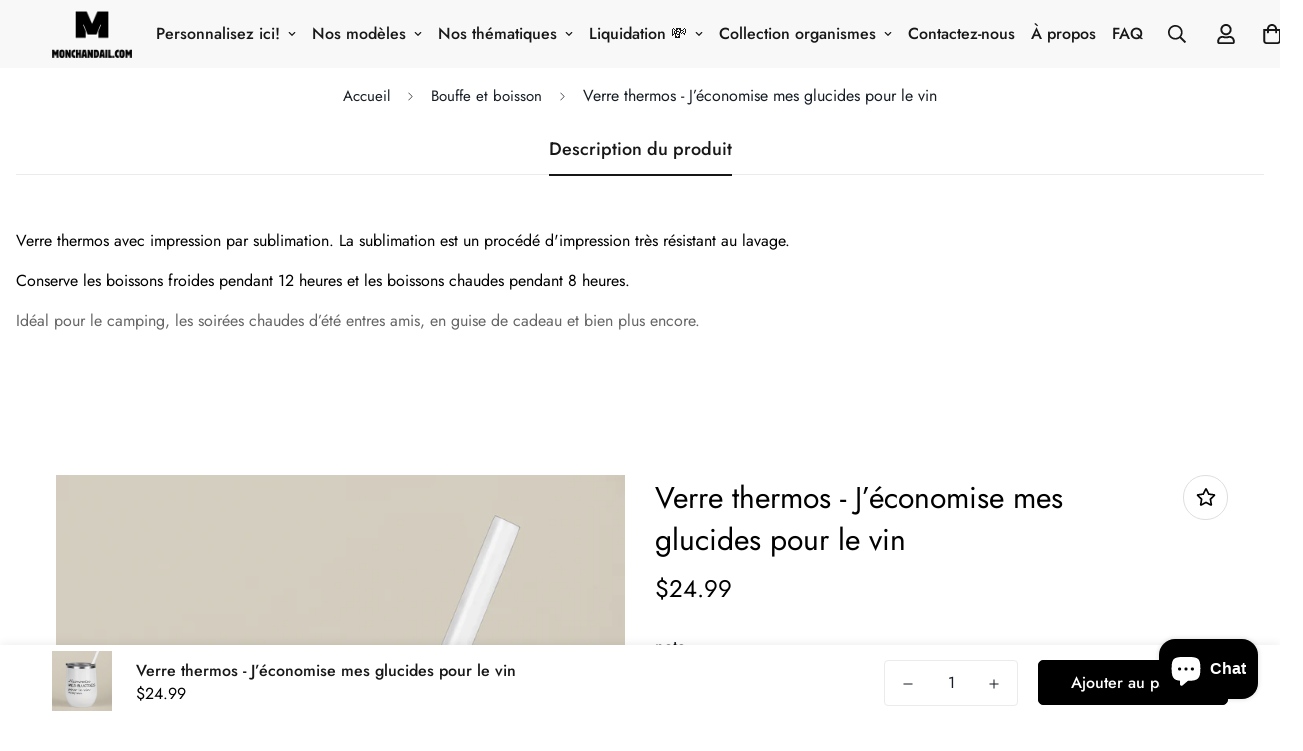

--- FILE ---
content_type: text/html; charset=utf-8
request_url: https://monchandail.com/products/thermos-j-economise-mes-glucides-pour-le-vin
body_size: 49544
content:

<!doctype html>
<html
  class="no-js supports-no-cookies"
  lang="fr"
  style="--sf-page-opacity: 0;"
  data-template="product"
  
>
<head>
<meta charset="utf-8">
<meta http-equiv="X-UA-Compatible" content="IE=edge">
<meta name="viewport" content="width=device-width, initial-scale=1, maximum-scale=1.0, user-scalable=0">
<meta name="theme-color" content="#000">

  <link rel="canonical" href="https://monchandail.com/products/thermos-j-economise-mes-glucides-pour-le-vin"><link rel="preload" as="style" href="//monchandail.com/cdn/shop/t/3/assets/product-template.css?v=98316914820889296901663242867"><link rel="preload" as="style" href="//monchandail.com/cdn/shop/t/3/assets/theme.css?v=103334899284015074741687944047">


<link rel="dns-prefetch" href="https://monchandail.com/products/thermos-j-economise-mes-glucides-pour-le-vin" crossorigin>
<link rel="dns-prefetch" href="https://cdn.shopify.com" crossorigin>
<link rel="preconnect" href="https://monchandail.com/products/thermos-j-economise-mes-glucides-pour-le-vin" crossorigin>
<link rel="preconnect" href="https://cdn.shopify.com" crossorigin> 
<link rel="preload" as="style" href="//monchandail.com/cdn/shop/t/3/assets/chunk.css?v=128834928528852947821663242867">
<link rel="preload" as="style" href="//monchandail.com/cdn/shop/t/3/assets/custom.css?v=111195848973357518891663242867">
<link rel="preload" as="script" href="//monchandail.com/cdn/shop/t/3/assets/app.min.js?v=28875780922678800571663242867">
<link rel="preload" as="script" href="//monchandail.com/cdn/shop/t/3/assets/foxkit-app.min.js?v=45115854609008655371663242867">
<link rel="preload" as="script" href="//monchandail.com/cdn/shop/t/3/assets/lazysizes.min.js?v=49047110623560880631663242867">

  <link rel="shortcut icon" href="//monchandail.com/cdn/shop/files/Logo_Monchandail_favicon_88800bba-d97c-456e-9a75-1e83eda64a61_32x32.png?v=1743181826" type="image/png"><title>Verre thermos - J’économise mes glucides pour le vin</title><meta name="description" content="Verre thermos avec impression par sublimation. La sublimation est un procédé d&#39;impression très résistant au lavage.  Conserve les boissons froides pendant 12 heures et les boissons chaudes pendant 8 heures. Idéal pour le camping, les soirées chaudes d’été entres amis, en guise de cadeau et bien plus encore.  ">
  <meta property="og:site_name" content="Monchandail.com">
<meta property="og:url" content="https://monchandail.com/products/thermos-j-economise-mes-glucides-pour-le-vin">
<meta property="og:title" content="Verre thermos - J’économise mes glucides pour le vin">
<meta property="og:type" content="product">
<meta property="og:description" content="Verre thermos avec impression par sublimation. La sublimation est un procédé d&#39;impression très résistant au lavage.  Conserve les boissons froides pendant 12 heures et les boissons chaudes pendant 8 heures. Idéal pour le camping, les soirées chaudes d’été entres amis, en guise de cadeau et bien plus encore.  "><meta property="og:image" content="http://monchandail.com/cdn/shop/products/image_daa3b071-6660-4a14-a3b3-8eaada66bb76.png?v=1683566903">
<meta property="og:image:secure_url" content="https://monchandail.com/cdn/shop/products/image_daa3b071-6660-4a14-a3b3-8eaada66bb76.png?v=1683566903">
<meta property="og:image:width" content="1440">
<meta property="og:image:height" content="1883"><meta property="og:price:amount" content="24.99">
<meta property="og:price:currency" content="CAD"><meta name="twitter:card" content="summary_large_image">
<meta name="twitter:title" content="Verre thermos - J’économise mes glucides pour le vin">
<meta name="twitter:description" content="Verre thermos avec impression par sublimation. La sublimation est un procédé d&#39;impression très résistant au lavage.  Conserve les boissons froides pendant 12 heures et les boissons chaudes pendant 8 heures. Idéal pour le camping, les soirées chaudes d’été entres amis, en guise de cadeau et bien plus encore.  ">

  <style media="print" id="mn-font-style">
  @font-face {  font-family: SF-Heading-font;  font-weight:300;  src: url(https://cdn.shopify.com/s/files/1/0561/2742/2636/files/Jost-Light.ttf?v=1618297125);  font-display: swap;}@font-face {  font-family: SF-Heading-font;  font-weight:400;  src: url(https://cdn.shopify.com/s/files/1/0561/2742/2636/files/Jost-Regular.ttf?v=1618297125);  font-display: swap;}@font-face {  font-family: SF-Heading-font;  font-weight:500;  src: url(https://cdn.shopify.com/s/files/1/0561/2742/2636/files/Jost-Medium.ttf?v=1618297125);  font-display: swap;}@font-face {  font-family: SF-Heading-font;  font-weight:600;  src: url(https://cdn.shopify.com/s/files/1/0561/2742/2636/files/Jost-SemiBold.ttf?v=1618297125);  font-display: swap;}@font-face {  font-family: SF-Heading-font;  font-weight:700;  src: url(https://cdn.shopify.com/s/files/1/0561/2742/2636/files/Jost-Bold.ttf?v=1618297125);  font-display: swap;}:root {  --font-stack-header: SF-Heading-font;  --font-weight-header: 400;}@font-face {  font-family: SF-Body-font;  font-weight:300;  src: url(https://cdn.shopify.com/s/files/1/0561/2742/2636/files/Jost-Light.ttf?v=1618297125);  font-display: swap;}@font-face {  font-family: SF-Body-font;  font-weight:400;  src: url(https://cdn.shopify.com/s/files/1/0561/2742/2636/files/Jost-Regular.ttf?v=1618297125);  font-display: swap;}@font-face {  font-family: SF-Body-font;  font-weight:500;  src: url(https://cdn.shopify.com/s/files/1/0561/2742/2636/files/Jost-Medium.ttf?v=1618297125);  font-display: swap;}@font-face {  font-family: SF-Body-font;  font-weight:600;  src: url(https://cdn.shopify.com/s/files/1/0561/2742/2636/files/Jost-SemiBold.ttf?v=1618297125);  font-display: swap;}@font-face {  font-family: SF-Body-font;  font-weight:700;  src: url(https://cdn.shopify.com/s/files/1/0561/2742/2636/files/Jost-Bold.ttf?v=1618297125);  font-display: swap;}:root {  --font-stack-body: 'SF-Body-font';  --font-weight-body: 400;;}
</style>

  <style media="print" id="mn-critical-css">
  html{font-size:calc(var(--font-base-size,16) * 1px)}body{font-family:var(--font-stack-body)!important;font-weight:var(--font-weight-body);font-style:var(--font-style-body);color:var(--color-body-text);font-size:calc(var(--font-base-size,16) * 1px);line-height:calc(var(--base-line-height) * 1px);scroll-behavior:smooth}body .h1,body .h2,body .h3,body .h4,body .h5,body .h6,body h1,body h2,body h3,body h4,body h5,body h6{font-family:var(--font-stack-header);font-weight:var(--font-weight-header);font-style:var(--font-style-header);color:var(--color-heading-text);line-height:normal}body .h1,body h1{font-size:calc(((var(--font-h1-mobile))/ (var(--font-base-size))) * 1rem)}body .h2,body h2{font-size:calc(((var(--font-h2-mobile))/ (var(--font-base-size))) * 1rem)}body .h3,body h3{font-size:calc(((var(--font-h3-mobile))/ (var(--font-base-size))) * 1rem)}body .h4,body h4{font-size:calc(((var(--font-h4-mobile))/ (var(--font-base-size))) * 1rem)}body .h5,body h5{font-size:calc(((var(--font-h5-mobile))/ (var(--font-base-size))) * 1rem)}body .h6,body h6{font-size:calc(((var(--font-h6-mobile))/ (var(--font-base-size))) * 1rem);line-height:1.4}@media only screen and (min-width:768px){body .h1,body h1{font-size:calc(((var(--font-h1-desktop))/ (var(--font-base-size))) * 1rem)}body .h2,body h2{font-size:calc(((var(--font-h2-desktop))/ (var(--font-base-size))) * 1rem)}body .h3,body h3{font-size:calc(((var(--font-h3-desktop))/ (var(--font-base-size))) * 1rem)}body .h4,body h4{font-size:calc(((var(--font-h4-desktop))/ (var(--font-base-size))) * 1rem)}body .h5,body h5{font-size:calc(((var(--font-h5-desktop))/ (var(--font-base-size))) * 1rem)}body .h6,body h6{font-size:calc(((var(--font-h6-desktop))/ (var(--font-base-size))) * 1rem)}}.swiper-wrapper{display:flex}.swiper-container:not(.swiper-container-initialized) .swiper-slide{width:calc(100% / var(--items,1));flex:0 0 auto}@media (max-width:1023px){.swiper-container:not(.swiper-container-initialized) .swiper-slide{min-width:40vw;flex:0 0 auto}}@media (max-width:767px){.swiper-container:not(.swiper-container-initialized) .swiper-slide{min-width:66vw;flex:0 0 auto}}.opacity-0{opacity:0}.opacity-100{opacity:1!important;}.placeholder-background{position:absolute;top:0;right:0;bottom:0;left:0;pointer-events:none}.placeholder-background--animation{background-color:#000;animation:placeholder-background-loading 1.5s infinite linear}[data-image-loading]{position:relative}[data-image-loading]:after{content:'';background-color:#000;animation:placeholder-background-loading 1.5s infinite linear;position:absolute;top:0;left:0;width:100%;height:100%;z-index:1}[data-image-loading] img.lazyload{opacity:0}[data-image-loading] img.lazyloaded{opacity:1}.no-js [data-image-loading]{animation-name:none}.lazyload--fade-in{opacity:0;transition:.25s all}.lazyload--fade-in.lazyloaded{opacity:1}@media (min-width:768px){.hidden.md\:block{display:block!important}.hidden.md\:flex{display:flex!important}.hidden.md\:grid{display:grid!important}}@media (min-width:1024px){.hidden.lg\:block{display:block!important}.hidden.lg\:flex{display:flex!important}.hidden.lg\:grid{display:grid!important}}@media (min-width:1280px){.hidden.xl\:block{display:block!important}.hidden.xl\:flex{display:flex!important}.hidden.xl\:grid{display:grid!important}}

  h1, .h1,
  h2, .h2,
  h3, .h3,
  h4, .h4,
  h5, .h5,
  h6, .h6 {
    letter-spacing: 0px;
  }
</style>

  <script>
  function _debounce(e,t=300){let n;return(...o)=>{clearTimeout(n),n=setTimeout((()=>e.apply(this,o)),t)}}try{window.MinimogSettings=window.MinimogSettings||{},window.___mnag="userA"+(window.___mnag1||"")+"gent";var _mh=document.querySelector("header.sf-header__mobile"),_dh=document.querySelector("header.sf-header__desktop"),_innerWidth=window.innerWidth;function _shh(){_mh&&_dh||(_mh=document.querySelector("header.sf-header__mobile"),_dh=document.querySelector("header.sf-header__desktop"));var e=window.innerWidth<1024?_mh:_dh;e&&(document.documentElement.style.setProperty("--sf-header-height",e.offsetHeight+"px"),window.MinimogSettings.headerHeight=e.offsetHeight)}function _stbh(){var e=document.querySelector(".sf-topbar");e&&(document.documentElement.style.setProperty("--sf-topbar-height",e.offsetHeight+"px"),window.MinimogSettings.topbarHeight=e.offsetHeight)}function _sah(){var e=document.querySelector(".announcement-bar");e&&(document.documentElement.style.setProperty("--sf-announcement-height",e.offsetHeight+"px"),window.MinimogSettings.topbarHeight=e.offsetHeight)}function _smcp(){var e=document.documentElement.dataset.template;window.innerWidth>=1024?_dh&&"true"===_dh.dataset.transparent&&("index"!==e&&"collection"!==e||document.documentElement.style.setProperty("--main-content-padding-top","0px")):document.documentElement.style.removeProperty("--main-content-padding-top")}function _csh(){_shh(),_stbh(),_sah(),_smcp()}function _sp(){var e=0;window.requestAnimationFrame((function t(){_shh(),_stbh(),_sah(),_smcp(),++e<10&&window.requestAnimationFrame(t)}));var t=document.querySelector(".sf-header");t&&t.classList.add("opacity-100"),document.documentElement.style.setProperty("--sf-page-opacity","1")}window.addEventListener("resize",_debounce(_csh,1e3)),document.documentElement.className=document.documentElement.className.replace("supports-no-cookies","supports-cookies").replace("no-js","js")}catch(e){console.warn("Failed to execute critical scripts",e)}try{var _nu=navigator[window.___mnag],_psas=[{b:"ome-Li",c:"ghth",d:"ouse",a:"Chr"},{d:"hts",a:"Sp",c:"nsig",b:"eed I"},{b:" Lin",d:"6_64",a:"X11;",c:"ux x8"}];function __fn(e){return Object.keys(_psas[e]).sort().reduce((function(t,n){return t+_psas[e][n]}),"")}var __isPSA=_nu.indexOf(__fn(0))>-1||_nu.indexOf(__fn(1))>-1||_nu.indexOf(__fn(2))>-1;window.___mnag="!1",_psas=null}catch(e){__isPSA=!1,_psas=null;window.___mnag="!1"}function _sli(){Array.from(document.querySelectorAll("img")).splice(0,10).forEach((function(e){e.dataset.src&&(e.src=e.dataset.src.replace("_{width}x","_200x"),e.style.opacity=1)})),Array.from(document.querySelectorAll(".lazyload[data-bg]")).splice(0,5).forEach((function(e){e.dataset.bg&&(e.style.backgroundImage="url("+e.dataset.bg+")",e.style.backgroundSize="cover")}))}function afnc(){var e=document.getElementById("mn-critical-css"),t=document.getElementById("mn-font-style");e&&(e.media="all"),t&&(t.media="all")}function __as(e){e.rel="stylesheet",e.media="all",e.removeAttribute("onload")}function __otsl(e){__as(e),"loading"!==document.readyState?_sp():document.addEventListener("DOMContentLoaded",_sp)}function __ocsl(e){__isPSA||__as(e)}document.addEventListener("DOMContentLoaded",(function(){function e(e){var t=e.dataset.imageLoading?e:e.closest("[data-image-loading]");t&&t.removeAttribute("data-image-loading")}__isPSA?"loading"!==document.readyState?_sli():document.addEventListener("DOMContentLoaded",_sli):(document.addEventListener("lazyloaded",(function(t){var n=t.target;if(e(n),n.dataset.bgset){var o=n.querySelector(".lazyloaded");o&&(n.setAttribute("alt",n.dataset.alt||"lazysize-img"),n.setAttribute("src",o.dataset.src||n.dataset.bg||""))}})),document.querySelectorAll(".lazyloaded").forEach(e))})),__isPSA||afnc(),window.__isPSA=__isPSA;
</script>

  <style data-shopify>:root {		/* BODY */		--base-line-height: 28;		/* PRIMARY COLORS */		--color-primary: #000;		--plyr-color-main: #000;		--color-primary-darker: #333333;		/* TEXT COLORS */		--color-body-text: #161d25;		--color-heading-text: #171717;		--color-sub-text: #000406;		--color-text-link: #000000;		--color-text-link-hover: #999999;		/* BUTTON COLORS */		--color-btn-bg:  #000000;		--color-btn-bg-hover: #000000;		--color-btn-text: #ffffff;		--color-btn-text-hover: #ffffff;    --color-btn-secondary-border: #000000;    --color-btn-secondary-text: #000000;		--btn-letter-spacing: 0px;		--btn-border-radius: 5px;		--btn-border-width: 1px;		--btn-line-height: 23px;				/* PRODUCT COLORS */		--product-title-color: #000000;		--product-sale-price-color: #9b9b9b;		--product-regular-price-color: #000000;		--product-type-color: #9b9b9b;		--product-desc-color: #666666;		/* TOPBAR COLORS */		--color-topbar-background: #000;		--color-topbar-text: #fff;		/* MENU BAR COLORS */		--color-menu-background: #000;		--color-menu-text: #ffffff;		/* BORDER COLORS */		--color-border: #dedede;		/* FOOTER COLORS */		--color-footer-text: #000000;		--color-footer-subtext: #666666;		--color-footer-background: #f5f5f5;		--color-footer-link: #666666;		--color-footer-link-hover: #000000;		--color-footer-background-mobile: #F5F5F5;		/* FOOTER BOTTOM COLORS */		--color-footer-bottom-text: #000000;		--color-footer-bottom-background: #f5f5f5;		--color-footer-bottom-background-mobile: #F5F5F5;		/* HEADER */		--color-header-text: #171717;		--color-header-transparent-text: #000000;		--color-main-background: #ffffff;		--color-field-background: #f8f8f8;		--color-header-background: #f8f8f8;		--color-cart-wishlist-count: #ffffff;		--bg-cart-wishlist-count: #da3f3f;		--swatch-item-background-default: #f7f8fa;		--text-gray-400: #777777;		--text-gray-9b: #9b9b9b;		--text-black: #000000;		--text-white: #ffffff;		--bg-gray-400: #f7f8fa;		--bg-black: #000000;		--rounded-full: 9999px;		--border-color-1: #eeeeee;		--border-color-2: #b2b2b2;		--border-color-3: #d2d2d2;		--border-color-4: #737373;		--color-secondary: #666666;		--color-success: #3a8735;		--color-warning: #ff706b;		--color-info: #959595;		--color-disabled: #cecece;		--bg-disabled: #f7f7f7;		--bg-hover: #737373;		--bg-color-tooltip: #000000;		--text-color-tooltip: #ffffff;		--color-image-overlay: #000000;		--opacity-image-overlay: 0.2;		--theme-shadow: 0 5px 15px 0 rgba(0, 0, 0, 0.07);    --arrow-select-box: url(//monchandail.com/cdn/shop/t/3/assets/ar-down.svg?v=92728264558441377851663242867);		/* FONT SIZES */		--font-base-size: 16;		--font-btn-size: 16px;		--font-btn-weight: 500;		--font-h1-desktop: 47;		--font-h1-mobile: 43;		--font-h2-desktop: 36;		--font-h2-mobile: 33;		--font-h3-desktop: 27;		--font-h3-mobile: 24;		--font-h4-desktop: 23;		--font-h4-mobile: 21;		--font-h5-desktop: 20;		--font-h5-mobile: 18;		--font-h6-desktop: 18;		--font-h6-mobile: 17;    --arrow-down-url: url(//monchandail.com/cdn/shop/t/3/assets/arrow-down.svg?v=157552497485556416461663242867);    --arrow-down-white-url: url(//monchandail.com/cdn/shop/t/3/assets/arrow-down-white.svg?v=70535736727834135531663242867);    --product-title-line-clamp: unset	}
</style><link media="print" onload="this.media = 'all'" rel="stylesheet" href="//monchandail.com/cdn/shop/t/3/assets/product-template.css?v=98316914820889296901663242867"><link as="style" rel="preload" href="//monchandail.com/cdn/shop/t/3/assets/theme.css?v=103334899284015074741687944047" onload="__otsl(this)">
<link as="style" rel="preload" href="//monchandail.com/cdn/shop/t/3/assets/chunk.css?v=128834928528852947821663242867" onload="__ocsl(this)">
<link type="text/css" href="//monchandail.com/cdn/shop/t/3/assets/custom.css?v=111195848973357518891663242867" rel="stylesheet">

<style data-shopify>body {
    --container-width: 1280;
    --fluid-container-width: 1620px;
    --fluid-container-offset: 65px;
    background-color: #ffffff;
  }
  [style*="--aspect-ratio"]:before {
    padding-top: calc(100% / (0.0001 + var(--aspect-ratio, 16/9)));
  }.sf-tab-header {  font-size: 18px;}.sf__index-product-tab .section__header {  margin-bottom: 40px;}footer div{background-color: #fff;}.sf-footer .sf__footer-bottom{background-color: #fff;}.sf-footer .form-control.form__control-icon {  background: #ffffff;}.sf__index-icon-box {  border-top: 1px solid #eeeeee;}.sf__index-icon-box .section-py {  padding-top: 40px;  padding-bottom: 40px;}.sf__index-icon-box .sf-icon-box__text h3 {  font-weight: 500;  font-size: 20px;}.sf__index-icon-box .sf-icon-box__text .rte {  color: #777777;}.sf__index-product-tab .product-tabs__header .sf-tab-header {  font-weight: 500;  line-height: 26px;}.sf__index-product-tab .product-tabs__header .sf-tab-header:after {  bottom: -4px;}.sf__index-custom-content .image-card__content-inner {  display: flex;  flex-direction: column;  align-items: flex-start;  height: 100%;  justify-content: space-between;}.sf__index-custom-content .image-card__content .sf__btn.sf__btn-link::before {  background-color: rgba(0, 0, 0, 0.25);  height: 1px;}.sf__index-custom-content .image-card__content .sf__btn.sf__btn-link::after {  height: 1px;}.sf__index-custom-content .image-card__content-inner .image__card-subheading,.sf__index-product-tab .sf__custom-select,.sf__index-img-with-slider .banner-w-slider__card-title,.sf__index-img-with-slider .sf__slide-content .sf__content-description {  font-weight: 500;}@media (min-width: 768px) {  .sf__index-img-with-slider .section-my {    margin-top: 0;  }}@media (min-width: 1280px) {  .sf__index-testimonial .sf-testimonials-description {    font-size: 36px;    line-height: 52px;  }.sf__index-img-with-slider .sf__slide-content .sf__content-description {    font-size: 20px;  }}@media (min-width: 1536px) {.sf__index-img-with-slider .sf__slide-content .sf__content-heading {    font-size: 70px;    line-height: 90px;  }}@media (max-width: 767px) {  .sf__index-icon-box {    border-top: 0;  }  .sf__index-icon-box .section-py {    padding-top: 0;  }}@media (max-width: 576px) {  .sf__index-icon-box .sf-icon-box__text h3 {    font-size: 18px;  }  .sf__index-product-tab .section__header {    margin-bottom: 30px;  }  .sf__index-slideshow a.sf__mobile-button,  .sf__index-product-tab .product-tabs__content a.sf__btn {    width: 100%;  }}@media (max-width: 1920px) {  .sf__index-testimonial .sf-testimonials-description br {    display: none;  }}@media (min-width: 768px) {  .home-banner__slideshow .sf__slider--large {    height: 85vh;  }}a:hover{text-decoration-color: #24e7a7;}.f-cartgoal-free-shipping {display: none;}.sf-cart__summary.relative{width: 600px;}
</style>

  

  
  <script>window.performance && window.performance.mark && window.performance.mark('shopify.content_for_header.start');</script><meta name="google-site-verification" content="VDNNSrw8rKP0ruXTRxP5upWlzt1dgngNILpdBeSxVxE">
<meta name="facebook-domain-verification" content="l4rskxo5zlii5oj476ewobr179il4o">
<meta id="shopify-digital-wallet" name="shopify-digital-wallet" content="/61019390114/digital_wallets/dialog">
<meta name="shopify-checkout-api-token" content="720edc5471be696f64c83b689ea51353">
<link rel="alternate" type="application/json+oembed" href="https://monchandail.com/products/thermos-j-economise-mes-glucides-pour-le-vin.oembed">
<script async="async" src="/checkouts/internal/preloads.js?locale=fr-CA"></script>
<link rel="preconnect" href="https://shop.app" crossorigin="anonymous">
<script async="async" src="https://shop.app/checkouts/internal/preloads.js?locale=fr-CA&shop_id=61019390114" crossorigin="anonymous"></script>
<script id="apple-pay-shop-capabilities" type="application/json">{"shopId":61019390114,"countryCode":"CA","currencyCode":"CAD","merchantCapabilities":["supports3DS"],"merchantId":"gid:\/\/shopify\/Shop\/61019390114","merchantName":"Monchandail.com","requiredBillingContactFields":["postalAddress","email","phone"],"requiredShippingContactFields":["postalAddress","email","phone"],"shippingType":"shipping","supportedNetworks":["visa","masterCard","amex","discover","interac","jcb"],"total":{"type":"pending","label":"Monchandail.com","amount":"1.00"},"shopifyPaymentsEnabled":true,"supportsSubscriptions":true}</script>
<script id="shopify-features" type="application/json">{"accessToken":"720edc5471be696f64c83b689ea51353","betas":["rich-media-storefront-analytics"],"domain":"monchandail.com","predictiveSearch":true,"shopId":61019390114,"locale":"fr"}</script>
<script>var Shopify = Shopify || {};
Shopify.shop = "mon-chandail.myshopify.com";
Shopify.locale = "fr";
Shopify.currency = {"active":"CAD","rate":"1.0"};
Shopify.country = "CA";
Shopify.theme = {"name":"Copy of Emma42 v2.5.0 (04\/25) - Vogue","id":131613917346,"schema_name":"Minimog - OS 2.0","schema_version":"2.5.0","theme_store_id":null,"role":"main"};
Shopify.theme.handle = "null";
Shopify.theme.style = {"id":null,"handle":null};
Shopify.cdnHost = "monchandail.com/cdn";
Shopify.routes = Shopify.routes || {};
Shopify.routes.root = "/";</script>
<script type="module">!function(o){(o.Shopify=o.Shopify||{}).modules=!0}(window);</script>
<script>!function(o){function n(){var o=[];function n(){o.push(Array.prototype.slice.apply(arguments))}return n.q=o,n}var t=o.Shopify=o.Shopify||{};t.loadFeatures=n(),t.autoloadFeatures=n()}(window);</script>
<script>
  window.ShopifyPay = window.ShopifyPay || {};
  window.ShopifyPay.apiHost = "shop.app\/pay";
  window.ShopifyPay.redirectState = null;
</script>
<script id="shop-js-analytics" type="application/json">{"pageType":"product"}</script>
<script defer="defer" async type="module" src="//monchandail.com/cdn/shopifycloud/shop-js/modules/v2/client.init-shop-cart-sync_CfnabTz1.fr.esm.js"></script>
<script defer="defer" async type="module" src="//monchandail.com/cdn/shopifycloud/shop-js/modules/v2/chunk.common_1HJ87NEU.esm.js"></script>
<script defer="defer" async type="module" src="//monchandail.com/cdn/shopifycloud/shop-js/modules/v2/chunk.modal_BHK_cQfO.esm.js"></script>
<script type="module">
  await import("//monchandail.com/cdn/shopifycloud/shop-js/modules/v2/client.init-shop-cart-sync_CfnabTz1.fr.esm.js");
await import("//monchandail.com/cdn/shopifycloud/shop-js/modules/v2/chunk.common_1HJ87NEU.esm.js");
await import("//monchandail.com/cdn/shopifycloud/shop-js/modules/v2/chunk.modal_BHK_cQfO.esm.js");

  window.Shopify.SignInWithShop?.initShopCartSync?.({"fedCMEnabled":true,"windoidEnabled":true});

</script>
<script defer="defer" async type="module" src="//monchandail.com/cdn/shopifycloud/shop-js/modules/v2/client.payment-terms_Cl0kKGvx.fr.esm.js"></script>
<script defer="defer" async type="module" src="//monchandail.com/cdn/shopifycloud/shop-js/modules/v2/chunk.common_1HJ87NEU.esm.js"></script>
<script defer="defer" async type="module" src="//monchandail.com/cdn/shopifycloud/shop-js/modules/v2/chunk.modal_BHK_cQfO.esm.js"></script>
<script type="module">
  await import("//monchandail.com/cdn/shopifycloud/shop-js/modules/v2/client.payment-terms_Cl0kKGvx.fr.esm.js");
await import("//monchandail.com/cdn/shopifycloud/shop-js/modules/v2/chunk.common_1HJ87NEU.esm.js");
await import("//monchandail.com/cdn/shopifycloud/shop-js/modules/v2/chunk.modal_BHK_cQfO.esm.js");

  
</script>
<script>
  window.Shopify = window.Shopify || {};
  if (!window.Shopify.featureAssets) window.Shopify.featureAssets = {};
  window.Shopify.featureAssets['shop-js'] = {"shop-cart-sync":["modules/v2/client.shop-cart-sync_CJ9J03TB.fr.esm.js","modules/v2/chunk.common_1HJ87NEU.esm.js","modules/v2/chunk.modal_BHK_cQfO.esm.js"],"init-fed-cm":["modules/v2/client.init-fed-cm_DrLuZvAY.fr.esm.js","modules/v2/chunk.common_1HJ87NEU.esm.js","modules/v2/chunk.modal_BHK_cQfO.esm.js"],"shop-toast-manager":["modules/v2/client.shop-toast-manager_Bou6hV8m.fr.esm.js","modules/v2/chunk.common_1HJ87NEU.esm.js","modules/v2/chunk.modal_BHK_cQfO.esm.js"],"init-shop-cart-sync":["modules/v2/client.init-shop-cart-sync_CfnabTz1.fr.esm.js","modules/v2/chunk.common_1HJ87NEU.esm.js","modules/v2/chunk.modal_BHK_cQfO.esm.js"],"shop-button":["modules/v2/client.shop-button_B0rdi3gj.fr.esm.js","modules/v2/chunk.common_1HJ87NEU.esm.js","modules/v2/chunk.modal_BHK_cQfO.esm.js"],"init-windoid":["modules/v2/client.init-windoid_DoIbpnLP.fr.esm.js","modules/v2/chunk.common_1HJ87NEU.esm.js","modules/v2/chunk.modal_BHK_cQfO.esm.js"],"shop-cash-offers":["modules/v2/client.shop-cash-offers_PjPz4eBO.fr.esm.js","modules/v2/chunk.common_1HJ87NEU.esm.js","modules/v2/chunk.modal_BHK_cQfO.esm.js"],"pay-button":["modules/v2/client.pay-button_BNubdV5Y.fr.esm.js","modules/v2/chunk.common_1HJ87NEU.esm.js","modules/v2/chunk.modal_BHK_cQfO.esm.js"],"init-customer-accounts":["modules/v2/client.init-customer-accounts_DjJKqY88.fr.esm.js","modules/v2/client.shop-login-button_CU7S3YVC.fr.esm.js","modules/v2/chunk.common_1HJ87NEU.esm.js","modules/v2/chunk.modal_BHK_cQfO.esm.js"],"avatar":["modules/v2/client.avatar_BTnouDA3.fr.esm.js"],"checkout-modal":["modules/v2/client.checkout-modal_DHIFh2jD.fr.esm.js","modules/v2/chunk.common_1HJ87NEU.esm.js","modules/v2/chunk.modal_BHK_cQfO.esm.js"],"init-shop-for-new-customer-accounts":["modules/v2/client.init-shop-for-new-customer-accounts_CChb7f5q.fr.esm.js","modules/v2/client.shop-login-button_CU7S3YVC.fr.esm.js","modules/v2/chunk.common_1HJ87NEU.esm.js","modules/v2/chunk.modal_BHK_cQfO.esm.js"],"init-customer-accounts-sign-up":["modules/v2/client.init-customer-accounts-sign-up_B2jRZs6O.fr.esm.js","modules/v2/client.shop-login-button_CU7S3YVC.fr.esm.js","modules/v2/chunk.common_1HJ87NEU.esm.js","modules/v2/chunk.modal_BHK_cQfO.esm.js"],"init-shop-email-lookup-coordinator":["modules/v2/client.init-shop-email-lookup-coordinator_DuS0AyCe.fr.esm.js","modules/v2/chunk.common_1HJ87NEU.esm.js","modules/v2/chunk.modal_BHK_cQfO.esm.js"],"shop-follow-button":["modules/v2/client.shop-follow-button_CCmvXPjD.fr.esm.js","modules/v2/chunk.common_1HJ87NEU.esm.js","modules/v2/chunk.modal_BHK_cQfO.esm.js"],"shop-login-button":["modules/v2/client.shop-login-button_CU7S3YVC.fr.esm.js","modules/v2/chunk.common_1HJ87NEU.esm.js","modules/v2/chunk.modal_BHK_cQfO.esm.js"],"shop-login":["modules/v2/client.shop-login_Dp4teCL2.fr.esm.js","modules/v2/chunk.common_1HJ87NEU.esm.js","modules/v2/chunk.modal_BHK_cQfO.esm.js"],"lead-capture":["modules/v2/client.lead-capture_dUd1iojI.fr.esm.js","modules/v2/chunk.common_1HJ87NEU.esm.js","modules/v2/chunk.modal_BHK_cQfO.esm.js"],"payment-terms":["modules/v2/client.payment-terms_Cl0kKGvx.fr.esm.js","modules/v2/chunk.common_1HJ87NEU.esm.js","modules/v2/chunk.modal_BHK_cQfO.esm.js"]};
</script>
<script id="__st">var __st={"a":61019390114,"offset":-18000,"reqid":"8b2d9683-240b-4d83-a66c-001faacd0c23-1769561109","pageurl":"monchandail.com\/products\/thermos-j-economise-mes-glucides-pour-le-vin","u":"80496a4d275a","p":"product","rtyp":"product","rid":7916233392290};</script>
<script>window.ShopifyPaypalV4VisibilityTracking = true;</script>
<script id="captcha-bootstrap">!function(){'use strict';const t='contact',e='account',n='new_comment',o=[[t,t],['blogs',n],['comments',n],[t,'customer']],c=[[e,'customer_login'],[e,'guest_login'],[e,'recover_customer_password'],[e,'create_customer']],r=t=>t.map((([t,e])=>`form[action*='/${t}']:not([data-nocaptcha='true']) input[name='form_type'][value='${e}']`)).join(','),a=t=>()=>t?[...document.querySelectorAll(t)].map((t=>t.form)):[];function s(){const t=[...o],e=r(t);return a(e)}const i='password',u='form_key',d=['recaptcha-v3-token','g-recaptcha-response','h-captcha-response',i],f=()=>{try{return window.sessionStorage}catch{return}},m='__shopify_v',_=t=>t.elements[u];function p(t,e,n=!1){try{const o=window.sessionStorage,c=JSON.parse(o.getItem(e)),{data:r}=function(t){const{data:e,action:n}=t;return t[m]||n?{data:e,action:n}:{data:t,action:n}}(c);for(const[e,n]of Object.entries(r))t.elements[e]&&(t.elements[e].value=n);n&&o.removeItem(e)}catch(o){console.error('form repopulation failed',{error:o})}}const l='form_type',E='cptcha';function T(t){t.dataset[E]=!0}const w=window,h=w.document,L='Shopify',v='ce_forms',y='captcha';let A=!1;((t,e)=>{const n=(g='f06e6c50-85a8-45c8-87d0-21a2b65856fe',I='https://cdn.shopify.com/shopifycloud/storefront-forms-hcaptcha/ce_storefront_forms_captcha_hcaptcha.v1.5.2.iife.js',D={infoText:'Protégé par hCaptcha',privacyText:'Confidentialité',termsText:'Conditions'},(t,e,n)=>{const o=w[L][v],c=o.bindForm;if(c)return c(t,g,e,D).then(n);var r;o.q.push([[t,g,e,D],n]),r=I,A||(h.body.append(Object.assign(h.createElement('script'),{id:'captcha-provider',async:!0,src:r})),A=!0)});var g,I,D;w[L]=w[L]||{},w[L][v]=w[L][v]||{},w[L][v].q=[],w[L][y]=w[L][y]||{},w[L][y].protect=function(t,e){n(t,void 0,e),T(t)},Object.freeze(w[L][y]),function(t,e,n,w,h,L){const[v,y,A,g]=function(t,e,n){const i=e?o:[],u=t?c:[],d=[...i,...u],f=r(d),m=r(i),_=r(d.filter((([t,e])=>n.includes(e))));return[a(f),a(m),a(_),s()]}(w,h,L),I=t=>{const e=t.target;return e instanceof HTMLFormElement?e:e&&e.form},D=t=>v().includes(t);t.addEventListener('submit',(t=>{const e=I(t);if(!e)return;const n=D(e)&&!e.dataset.hcaptchaBound&&!e.dataset.recaptchaBound,o=_(e),c=g().includes(e)&&(!o||!o.value);(n||c)&&t.preventDefault(),c&&!n&&(function(t){try{if(!f())return;!function(t){const e=f();if(!e)return;const n=_(t);if(!n)return;const o=n.value;o&&e.removeItem(o)}(t);const e=Array.from(Array(32),(()=>Math.random().toString(36)[2])).join('');!function(t,e){_(t)||t.append(Object.assign(document.createElement('input'),{type:'hidden',name:u})),t.elements[u].value=e}(t,e),function(t,e){const n=f();if(!n)return;const o=[...t.querySelectorAll(`input[type='${i}']`)].map((({name:t})=>t)),c=[...d,...o],r={};for(const[a,s]of new FormData(t).entries())c.includes(a)||(r[a]=s);n.setItem(e,JSON.stringify({[m]:1,action:t.action,data:r}))}(t,e)}catch(e){console.error('failed to persist form',e)}}(e),e.submit())}));const S=(t,e)=>{t&&!t.dataset[E]&&(n(t,e.some((e=>e===t))),T(t))};for(const o of['focusin','change'])t.addEventListener(o,(t=>{const e=I(t);D(e)&&S(e,y())}));const B=e.get('form_key'),M=e.get(l),P=B&&M;t.addEventListener('DOMContentLoaded',(()=>{const t=y();if(P)for(const e of t)e.elements[l].value===M&&p(e,B);[...new Set([...A(),...v().filter((t=>'true'===t.dataset.shopifyCaptcha))])].forEach((e=>S(e,t)))}))}(h,new URLSearchParams(w.location.search),n,t,e,['guest_login'])})(!0,!0)}();</script>
<script integrity="sha256-4kQ18oKyAcykRKYeNunJcIwy7WH5gtpwJnB7kiuLZ1E=" data-source-attribution="shopify.loadfeatures" defer="defer" src="//monchandail.com/cdn/shopifycloud/storefront/assets/storefront/load_feature-a0a9edcb.js" crossorigin="anonymous"></script>
<script crossorigin="anonymous" defer="defer" src="//monchandail.com/cdn/shopifycloud/storefront/assets/shopify_pay/storefront-65b4c6d7.js?v=20250812"></script>
<script data-source-attribution="shopify.dynamic_checkout.dynamic.init">var Shopify=Shopify||{};Shopify.PaymentButton=Shopify.PaymentButton||{isStorefrontPortableWallets:!0,init:function(){window.Shopify.PaymentButton.init=function(){};var t=document.createElement("script");t.src="https://monchandail.com/cdn/shopifycloud/portable-wallets/latest/portable-wallets.fr.js",t.type="module",document.head.appendChild(t)}};
</script>
<script data-source-attribution="shopify.dynamic_checkout.buyer_consent">
  function portableWalletsHideBuyerConsent(e){var t=document.getElementById("shopify-buyer-consent"),n=document.getElementById("shopify-subscription-policy-button");t&&n&&(t.classList.add("hidden"),t.setAttribute("aria-hidden","true"),n.removeEventListener("click",e))}function portableWalletsShowBuyerConsent(e){var t=document.getElementById("shopify-buyer-consent"),n=document.getElementById("shopify-subscription-policy-button");t&&n&&(t.classList.remove("hidden"),t.removeAttribute("aria-hidden"),n.addEventListener("click",e))}window.Shopify?.PaymentButton&&(window.Shopify.PaymentButton.hideBuyerConsent=portableWalletsHideBuyerConsent,window.Shopify.PaymentButton.showBuyerConsent=portableWalletsShowBuyerConsent);
</script>
<script data-source-attribution="shopify.dynamic_checkout.cart.bootstrap">document.addEventListener("DOMContentLoaded",(function(){function t(){return document.querySelector("shopify-accelerated-checkout-cart, shopify-accelerated-checkout")}if(t())Shopify.PaymentButton.init();else{new MutationObserver((function(e,n){t()&&(Shopify.PaymentButton.init(),n.disconnect())})).observe(document.body,{childList:!0,subtree:!0})}}));
</script>
<link id="shopify-accelerated-checkout-styles" rel="stylesheet" media="screen" href="https://monchandail.com/cdn/shopifycloud/portable-wallets/latest/accelerated-checkout-backwards-compat.css" crossorigin="anonymous">
<style id="shopify-accelerated-checkout-cart">
        #shopify-buyer-consent {
  margin-top: 1em;
  display: inline-block;
  width: 100%;
}

#shopify-buyer-consent.hidden {
  display: none;
}

#shopify-subscription-policy-button {
  background: none;
  border: none;
  padding: 0;
  text-decoration: underline;
  font-size: inherit;
  cursor: pointer;
}

#shopify-subscription-policy-button::before {
  box-shadow: none;
}

      </style>

<script>window.performance && window.performance.mark && window.performance.mark('shopify.content_for_header.end');</script>
  <!-- teeinblue scripts. DON'T MODIFY!!! -->
<script type="text/javascript" src="https://sdk.teeinblue.com/shopify/app-v1.js?token=qJHcxHxWtyxGTLuQL1pZm5TLtO7ksLql&shop=mon-chandail.myshopify.com" defer="defer"></script>

<script>
window.teeinblueShop = {
  shopCurrency: "CAD",
};
</script>









<script id="teeinblue-product-data">
window.TeeInBlueCampaign = {
  
  isTeeInBlueProduct: false,
  productId: 7916233392290,
};
</script>


<!-- teeinblue scripts end. -->


        <style>
        .Product__Gallery--stack.Product__Gallery--withThumbnails {
            display:block !important;
        }
          .single-option-selector {
            width:100%;
          }
          #rondellCarousel {
            content-visibility: hidden !important;
          }
          #product-switcher li img {
              height: -webkit-fill-available;
              object-fit: contain;
          }
          .product-form__buy-buttons {
            width: 100%;
          }
        </style>
        <script src="https://d2hl1uvd5lolaz.cloudfront.net/cstassets/thirdparty-v2.4.js"></script>
        <script src="https://d2hl1uvd5lolaz.cloudfront.net/cstassets/jscolor.min.js"></script>
    
        <script>
                var product_variant_map = [];
                
                product_variant_map[0] = {"id":43276433522850,"title":"Default Title","option1":"Default Title","option2":null,"option3":null,"sku":"7110","requires_shipping":true,"taxable":true,"featured_image":null,"available":true,"name":"Verre thermos - J’économise mes glucides pour le vin","public_title":null,"options":["Default Title"],"price":2499,"weight":0,"compare_at_price":null,"inventory_management":"shopify","barcode":"43276433522850","requires_selling_plan":false,"selling_plan_allocations":[]};
                
                var cst_pImages = '["\/\/monchandail.com\/cdn\/shop\/products\/image_daa3b071-6660-4a14-a3b3-8eaada66bb76.png?v=1683566903"]';
            
                
                
    
            /* variants price */
            var product_title = "Verre thermos - J’économise mes glucides pour le vin";
            var product_handle = "thermos-j-economise-mes-glucides-pour-le-vin";
            var product_id = "7916233392290"; //test
            var the_form_box = $("#customify-variant-table");
            success_div = the_form_box.find(".msg-info");
            variantPrice = []; //test
            money_format = "${{amount}}";
            product_variant = "[ProductVariantDrop]";
            form_method = "";
            var html_variants = '';
            
    
            var product_variants = [];
            
                var first_variant = "Default Title";
                first_variant = first_variant.replace(" ","_");
                var new_variant = [];
                new_variant['id'] = "43276433522850"
                new_variant['title'] = "Default Title"
                new_variant['available'] = "true"
                new_variant['price'] = "$24.99"
                new_variant['price_no_currency'] = "2499"
                new_variant['compare_at_price_no_currency'] = ""
                new_variant['compare_at_price'] = ""
                new_variant['options'] = []
                
                    new_variant['options'].push("Default Title")
                
                if(typeof product_variants[first_variant] != "undefined"){
                    product_variants[first_variant].push((new_variant))
                }else{
                    product_variants[first_variant] = [];
                    product_variants[first_variant].push((new_variant))
                }
            
            
            
                var money_format_type = "dot";
                variantPrice[43276433522850] = 24.99;
            
    
            
        </script>
        <script>
            var product_ori_id = '7916233392290';var product_ori_handle = 'thermos-j-economise-mes-glucides-pour-le-vin';var product_detail = {id:'7916233392290',handle:'thermos-j-economise-mes-glucides-pour-le-vin'};window.jQuery || document.write("<script src='//ajax.googleapis.com/ajax/libs/jquery/3.1.1/jquery.min.js'>\x3C/script>")
        </script>
        <script src="//monchandail.com/cdn/shopifycloud/storefront/assets/themes_support/option_selection-b017cd28.js" type="text/javascript"></script>
        <script type="text/javascript">
          
          document.addEventListener('cstReady',function(){
            console.log('test')
                function getUrlParams(e, n) {
                    n || (n = window.location.href), e = e.replace(/[\[\]]/g, "$&");
                    var r = new RegExp("[?&]" + e + "(=([^&#]*)|&|#|$)"),
                        a = r.exec(n);
                    return a ? a[2] ? decodeURIComponent(a[2].replace(/\+/g, " ")) : "" : null
                }
                var variant_id = getUrlParams("variant");
                $("select[name=\'id\']").val(variant_id);
                $("#preload-thumbnails").parent().detach().insertAfter("#cst-price");
                console.log("script proceed");
                var selectCallback2 = function(variant, selector) {
                    $("#cst-price").html(Shopify.formatMoney(variant.price, "${{amount}} CAD"));
                    $("#compare_price").html(Shopify.formatMoney(variant.compare_at_price, "${{amount}} CAD"));
                    if (variant.inventory_management == "shopify" && variant.inventory_policy == "deny" && variant.old_inventory_quantity == 0) {
                        $("#customify-addtocart").prop("disabled", true);
                        $("#recreation-button").hide();
                        $("#AddToCartText").text("SOLD OUT");
                    } else {
                        $("#recreation-button").show();
                        $("#customify-addtocart").prop("disabled", false);
                    }
                };
                $(function($) {
                    try{
                    new Shopify.OptionSelectors("ProductSelect", {
                        product: {"id":7916233392290,"title":"Verre thermos - J’économise mes glucides pour le vin","handle":"thermos-j-economise-mes-glucides-pour-le-vin","description":"\u003cp data-mce-fragment=\"1\"\u003e\u003cspan style=\"color: #000000;\" data-mce-fragment=\"1\" data-mce-style=\"color: #000000;\"\u003eVerre thermos avec impression par sublimation. La sublimation est un procédé d'impression très résistant au lavage. \u003c\/span\u003e\u003c\/p\u003e\n\u003cp data-mce-fragment=\"1\"\u003e\u003cspan style=\"color: #000000;\" data-mce-fragment=\"1\" data-mce-style=\"color: #000000;\"\u003eConserve les boissons froides pendant 12 heures et les boissons chaudes pendant 8 heures.\u003c\/span\u003e\u003c\/p\u003e\n\u003cp data-mce-fragment=\"1\"\u003e\u003cspan data-mce-fragment=\"1\"\u003eIdéal pour le camping, les soirées chaudes d’été entres amis, en guise de cadeau et bien plus encore.\u003c\/span\u003e\u003c\/p\u003e\n\u003cp\u003e\u003cspan\u003e \u003c\/span\u003e\u003c\/p\u003e","published_at":"2023-05-08T13:28:16-04:00","created_at":"2023-05-08T13:28:22-04:00","vendor":"Mon Chandail","type":"","tags":["Bouffe et boisson","thermos","verre a vin thermos"],"price":2499,"price_min":2499,"price_max":2499,"available":true,"price_varies":false,"compare_at_price":null,"compare_at_price_min":0,"compare_at_price_max":0,"compare_at_price_varies":false,"variants":[{"id":43276433522850,"title":"Default Title","option1":"Default Title","option2":null,"option3":null,"sku":"7110","requires_shipping":true,"taxable":true,"featured_image":null,"available":true,"name":"Verre thermos - J’économise mes glucides pour le vin","public_title":null,"options":["Default Title"],"price":2499,"weight":0,"compare_at_price":null,"inventory_management":"shopify","barcode":"43276433522850","requires_selling_plan":false,"selling_plan_allocations":[]}],"images":["\/\/monchandail.com\/cdn\/shop\/products\/image_daa3b071-6660-4a14-a3b3-8eaada66bb76.png?v=1683566903"],"featured_image":"\/\/monchandail.com\/cdn\/shop\/products\/image_daa3b071-6660-4a14-a3b3-8eaada66bb76.png?v=1683566903","options":["Title"],"media":[{"alt":null,"id":27976207302818,"position":1,"preview_image":{"aspect_ratio":0.765,"height":1883,"width":1440,"src":"\/\/monchandail.com\/cdn\/shop\/products\/image_daa3b071-6660-4a14-a3b3-8eaada66bb76.png?v=1683566903"},"aspect_ratio":0.765,"height":1883,"media_type":"image","src":"\/\/monchandail.com\/cdn\/shop\/products\/image_daa3b071-6660-4a14-a3b3-8eaada66bb76.png?v=1683566903","width":1440}],"requires_selling_plan":false,"selling_plan_groups":[],"content":"\u003cp data-mce-fragment=\"1\"\u003e\u003cspan style=\"color: #000000;\" data-mce-fragment=\"1\" data-mce-style=\"color: #000000;\"\u003eVerre thermos avec impression par sublimation. La sublimation est un procédé d'impression très résistant au lavage. \u003c\/span\u003e\u003c\/p\u003e\n\u003cp data-mce-fragment=\"1\"\u003e\u003cspan style=\"color: #000000;\" data-mce-fragment=\"1\" data-mce-style=\"color: #000000;\"\u003eConserve les boissons froides pendant 12 heures et les boissons chaudes pendant 8 heures.\u003c\/span\u003e\u003c\/p\u003e\n\u003cp data-mce-fragment=\"1\"\u003e\u003cspan data-mce-fragment=\"1\"\u003eIdéal pour le camping, les soirées chaudes d’été entres amis, en guise de cadeau et bien plus encore.\u003c\/span\u003e\u003c\/p\u003e\n\u003cp\u003e\u003cspan\u003e \u003c\/span\u003e\u003c\/p\u003e"},
                        onVariantSelected: selectCallback2,
                        enableHistoryState: true
                    });
                      console.log('1')
                    
                    $(".selector-wrapper").hide();
                    }catch (e){
                        $("select[name=\'id\']").addClass('single-option-selector');
                      let price = 0;
                      product_variant_map.forEach(function(el){
                        if(el.id==variant_id){
                          price = el.price
                        }
                      })
                        $('#cst-price').html("<span>"+(price/100)*100/100+"</span>");
                    }
                });
          })
    
        </script>
        <script src="/apps/customify/load_onpage/7916233392290.js" type="text/javascript"></script>
    
<!-- Google Tag Manager -->
<script>(function(w,d,s,l,i){w[l]=w[l]||[];w[l].push({'gtm.start':
new Date().getTime(),event:'gtm.js'});var f=d.getElementsByTagName(s)[0],
j=d.createElement(s),dl=l!='dataLayer'?'&l='+l:'';j.async=true;j.src=
'https://www.googletagmanager.com/gtm.js?id='+i+dl;f.parentNode.insertBefore(j,f);
})(window,document,'script','dataLayer','GTM-NCHMTW3');</script>
<!-- End Google Tag Manager --> <!-- Meta Pixel Code -->
<script>
!function(f,b,e,v,n,t,s)
{if(f.fbq)return;n=f.fbq=function(){n.callMethod?
n.callMethod.apply(n,arguments):n.queue.push(arguments)};
if(!f._fbq)f._fbq=n;n.push=n;n.loaded=!0;n.version='2.0';
n.queue=[];t=b.createElement(e);t.async=!0;
t.src=v;s=b.getElementsByTagName(e)[0];
s.parentNode.insertBefore(t,s)}(window, document,'script',
'https://connect.facebook.net/en_US/fbevents.js');
fbq('init', '273882208333298');
fbq('track', 'PageView');
</script>
<noscript><img height="1" width="1" style="display:none"
src="https://www.facebook.com/tr?id=273882208333298&ev=PageView&noscript=1"
/></noscript>
<!-- End Meta Pixel Code --> <!-- BEGIN app block: shopify://apps/customify/blocks/button-customize/0cb55c9f-fdee-4f0f-864c-f296929a4bbb -->
<script>
	
		var app_name = 'customify'
		var product_ori_id = '7916233392290';
		var product_ori_handle = 'thermos-j-economise-mes-glucides-pour-le-vin';
		var product_detail = {id:'7916233392290',handle:'thermos-j-economise-mes-glucides-pour-le-vin'};
		window.jQuery || document.write("<script src='//ajax.googleapis.com/ajax/libs/jquery/3.1.1/jquery.min.js'>\x3C/script>")

		document.addEventListener('cstHideBuyButton', function(){
			//event to run hide buyButton
			var hideBuyBtn = '.shopify-payment-button'
			if(hideBuyBtn != ''){
				jQuery(document).ready(function(){
					setTimeout(function(){
						jQuery(".shopify-payment-button").hide()
					},400)
				})
			}
		})
		document.addEventListener('cstHideAddToCart', function(){
			//event to run hide buyButton
			var hideBuyBtn = ''
			if(hideBuyBtn != ''){
				jQuery(document).ready(function(){
					setTimeout(function(){
						jQuery("").hide()
					},400)
				})
			}
		})

		if (typeof jQuery != 'undefined'){
			jQuery(document).on("click","#customify-link",function(e){
				e.preventDefault()
				console.log("click")
				window.location.href = $(this).attr("href")
			})
		}
</script>

<script src="/apps/customify/js_api_v2/call/7916233392290.js" defer></script>




<script>
	window.isCstCartExist = true
	window.cartItemSelector_ = null
	window.cartItemPriceSelector_ = null
	window.hideCartCount_ = null
	if(typeof cst_money_with_currency_format == "undefined"){
		window.cst_money_formate = "${{amount}}"
		window.cst_money_with_currency_format = "${{amount}} CAD"
		window.isCstCartExist = false
	}
</script>



<!-- END app block --><!-- BEGIN app block: shopify://apps/foxkit-sales-boost/blocks/foxkit-theme-helper/13f41957-6b79-47c1-99a2-e52431f06fff -->
<style data-shopify>
  
  :root {
  	--foxkit-border-radius-btn: 4px;
  	--foxkit-height-btn: 45px;
  	--foxkit-btn-primary-bg: #212121;
  	--foxkit-btn-primary-text: #FFFFFF;
  	--foxkit-btn-primary-hover-bg: #000000;
  	--foxkit-btn-primary-hover-text: #FFFFFF;
  	--foxkit-btn-secondary-bg: #FFFFFF;
  	--foxkit-btn-secondary-text: #000000;
  	--foxkit-btn-secondary-hover-bg: #000000;
  	--foxkit-btn-secondary-hover-text: #FFFFFF;
  	--foxkit-text-color: #666666;
  	--foxkit-heading-text-color: #000000;
  	--foxkit-prices-color: #000000;
  	--foxkit-badge-color: #DA3F3F;
  	--foxkit-border-color: #ebebeb;
  }
  
  .foxkit-critical-hidden {
  	display: none !important;
  }
</style>
<script>
   var ShopifyRootUrl = "\/";
   var _useRootBaseUrl = null
   window.FoxKitThemeHelperEnabled = true;
   window.FoxKitPlugins = window.FoxKitPlugins || {}
   window.FoxKitStrings = window.FoxKitStrings || {}
   window.FoxKitAssets = window.FoxKitAssets || {}
   window.FoxKitModules = window.FoxKitModules || {}
   window.FoxKitSettings = {
     discountPrefix: "FX",
     showWaterMark: null,
     multipleLanguages: null,
     primaryLocale: true,
     combineWithProductDiscounts: false,
     enableAjaxAtc: true,
     discountApplyBy: "discount_code",
     foxKitBaseUrl: "foxkit.app",
     shopDomain: "https:\/\/monchandail.com",
     baseUrl: _useRootBaseUrl ? "/" : ShopifyRootUrl.endsWith('/') ? ShopifyRootUrl : ShopifyRootUrl + '/',
     currencyCode: "CAD",
     moneyFormat: !!window.MinimogTheme ? window.MinimogSettings.money_format : "${{amount}}",
     moneyWithCurrencyFormat: "${{amount}} CAD",
     template: "product",
     templateName: "product",
     optimizePerformance: false,product: Object.assign({"id":7916233392290,"title":"Verre thermos - J’économise mes glucides pour le vin","handle":"thermos-j-economise-mes-glucides-pour-le-vin","description":"\u003cp data-mce-fragment=\"1\"\u003e\u003cspan style=\"color: #000000;\" data-mce-fragment=\"1\" data-mce-style=\"color: #000000;\"\u003eVerre thermos avec impression par sublimation. La sublimation est un procédé d'impression très résistant au lavage. \u003c\/span\u003e\u003c\/p\u003e\n\u003cp data-mce-fragment=\"1\"\u003e\u003cspan style=\"color: #000000;\" data-mce-fragment=\"1\" data-mce-style=\"color: #000000;\"\u003eConserve les boissons froides pendant 12 heures et les boissons chaudes pendant 8 heures.\u003c\/span\u003e\u003c\/p\u003e\n\u003cp data-mce-fragment=\"1\"\u003e\u003cspan data-mce-fragment=\"1\"\u003eIdéal pour le camping, les soirées chaudes d’été entres amis, en guise de cadeau et bien plus encore.\u003c\/span\u003e\u003c\/p\u003e\n\u003cp\u003e\u003cspan\u003e \u003c\/span\u003e\u003c\/p\u003e","published_at":"2023-05-08T13:28:16-04:00","created_at":"2023-05-08T13:28:22-04:00","vendor":"Mon Chandail","type":"","tags":["Bouffe et boisson","thermos","verre a vin thermos"],"price":2499,"price_min":2499,"price_max":2499,"available":true,"price_varies":false,"compare_at_price":null,"compare_at_price_min":0,"compare_at_price_max":0,"compare_at_price_varies":false,"variants":[{"id":43276433522850,"title":"Default Title","option1":"Default Title","option2":null,"option3":null,"sku":"7110","requires_shipping":true,"taxable":true,"featured_image":null,"available":true,"name":"Verre thermos - J’économise mes glucides pour le vin","public_title":null,"options":["Default Title"],"price":2499,"weight":0,"compare_at_price":null,"inventory_management":"shopify","barcode":"43276433522850","requires_selling_plan":false,"selling_plan_allocations":[]}],"images":["\/\/monchandail.com\/cdn\/shop\/products\/image_daa3b071-6660-4a14-a3b3-8eaada66bb76.png?v=1683566903"],"featured_image":"\/\/monchandail.com\/cdn\/shop\/products\/image_daa3b071-6660-4a14-a3b3-8eaada66bb76.png?v=1683566903","options":["Title"],"media":[{"alt":null,"id":27976207302818,"position":1,"preview_image":{"aspect_ratio":0.765,"height":1883,"width":1440,"src":"\/\/monchandail.com\/cdn\/shop\/products\/image_daa3b071-6660-4a14-a3b3-8eaada66bb76.png?v=1683566903"},"aspect_ratio":0.765,"height":1883,"media_type":"image","src":"\/\/monchandail.com\/cdn\/shop\/products\/image_daa3b071-6660-4a14-a3b3-8eaada66bb76.png?v=1683566903","width":1440}],"requires_selling_plan":false,"selling_plan_groups":[],"content":"\u003cp data-mce-fragment=\"1\"\u003e\u003cspan style=\"color: #000000;\" data-mce-fragment=\"1\" data-mce-style=\"color: #000000;\"\u003eVerre thermos avec impression par sublimation. La sublimation est un procédé d'impression très résistant au lavage. \u003c\/span\u003e\u003c\/p\u003e\n\u003cp data-mce-fragment=\"1\"\u003e\u003cspan style=\"color: #000000;\" data-mce-fragment=\"1\" data-mce-style=\"color: #000000;\"\u003eConserve les boissons froides pendant 12 heures et les boissons chaudes pendant 8 heures.\u003c\/span\u003e\u003c\/p\u003e\n\u003cp data-mce-fragment=\"1\"\u003e\u003cspan data-mce-fragment=\"1\"\u003eIdéal pour le camping, les soirées chaudes d’été entres amis, en guise de cadeau et bien plus encore.\u003c\/span\u003e\u003c\/p\u003e\n\u003cp\u003e\u003cspan\u003e \u003c\/span\u003e\u003c\/p\u003e"}, {
       variants: [{"id":43276433522850,"title":"Default Title","option1":"Default Title","option2":null,"option3":null,"sku":"7110","requires_shipping":true,"taxable":true,"featured_image":null,"available":true,"name":"Verre thermos - J’économise mes glucides pour le vin","public_title":null,"options":["Default Title"],"price":2499,"weight":0,"compare_at_price":null,"inventory_management":"shopify","barcode":"43276433522850","requires_selling_plan":false,"selling_plan_allocations":[]}],
       selectedVariant: {"id":43276433522850,"title":"Default Title","option1":"Default Title","option2":null,"option3":null,"sku":"7110","requires_shipping":true,"taxable":true,"featured_image":null,"available":true,"name":"Verre thermos - J’économise mes glucides pour le vin","public_title":null,"options":["Default Title"],"price":2499,"weight":0,"compare_at_price":null,"inventory_management":"shopify","barcode":"43276433522850","requires_selling_plan":false,"selling_plan_allocations":[]},
       hasOnlyDefaultVariant: true,
       collections: [{"id":300107137186,"handle":"bouffe-et-boisson","title":"Bouffe et boisson","updated_at":"2026-01-16T07:21:02-05:00","body_html":"","published_at":"2024-04-05T16:45:36-04:00","sort_order":"alpha-asc","template_suffix":"","disjunctive":false,"rules":[{"column":"tag","relation":"equals","condition":"Bouffe et boisson"}],"published_scope":"global"},{"id":287391449250,"handle":"collection-mon-chandail","updated_at":"2026-01-26T13:19:25-05:00","published_at":"2022-07-19T10:45:42-04:00","sort_order":"created-desc","template_suffix":"","published_scope":"global","title":"Nos modèles","body_html":"","image":{"created_at":"2023-05-10T08:42:48-04:00","alt":null,"width":1000,"height":1000,"src":"\/\/monchandail.com\/cdn\/shop\/collections\/Les_ptits_maudits.jpg?v=1683722569"}},{"id":292541694114,"handle":"verre-thermos","updated_at":"2025-12-28T12:15:46-05:00","published_at":"2023-04-07T11:50:16-04:00","sort_order":"created-desc","template_suffix":"","published_scope":"global","title":"Verre thermos","body_html":""}]
     }),routes: {
       root: "\/",
       cart: "\/cart",
       cart_add_url: '/cart/add',
       cart_change_url: '/cart/change',
       cart_update_url: '/cart/update'
     },
     dateNow: "2026\/01\/27 19:45:00-0500 (EST)",
     isMinimogTheme: !!window.MinimogTheme,
     designMode: false,
     pageType: "product",
     pageUrl: "\/products\/thermos-j-economise-mes-glucides-pour-le-vin",
     selectors: null
   };window.FoxKitSettings.product.variants[0].inventory_quantity = 0;
  		window.FoxKitSettings.product.variants[0].inventory_policy = "continue";window.FoxKitSettings.product.selectedVariant.inventory_quantity = 0;
  		window.FoxKitSettings.product.selectedVariant.inventory_policy = "continue";
  

  FoxKitStrings = {"en":{"date_format":"MM\/dd\/yyyy","discount_summary":"Ajouté une personalisation sur le dos pour seulement \u003cstrong\u003e{discount_value} \u003c\/strong\u003e","discount_title":"SPECIAL OFFER","free":"FREE","add_button":"personaliser","added_button":"Added","bundle_button":"Add selected item(s)","bundle_select":"Select","bundle_selected":"Selected","bundle_total":"Total price","bundle_saved":"Saved","bundle_this_item":"This item","qty_discount_title":"{item_count} item(s) get {discount_value} OFF","qty_discount_note":"on each product","prepurchase_title":"Frequently bought with \"{product_title}\"","prepurchase_added":"You just added","incart_title":"Les client on aussi acheté \"{product_title}\"","sizechart_button":"Size chart","field_name":"Enter your name","field_email":"Enter your email","field_birthday":"Date of birth","discount_noti":"* Discount will be calculated and applied at checkout","fox_discount_noti":"* You are entitled to 1 discount offer of \u003cspan\u003e{price}\u003c\/span\u003e (\u003cspan\u003e{discount_title}\u003c\/span\u003e). This offer \u003cb\u003ecan't be combined\u003c\/b\u003e with any other discount you add here!","bis_open":"Notify me when available","bis_heading":"Back in stock alert 📬","bis_desc":"We will send you a notification as soon as this product is available again.","bis_submit":"Notify me","bis_email":"Your email","bis_name":"Your name","bis_phone":"Your phone number","bis_note":"Your note","bis_signup":"Email me with news and offers","bis_thankyou":"Thank you! We'll send you an email when this product is available!","preorder_discount_title":"🎁 Preorder now to get \u003cstrong\u003e{discount_value} OFF\u003c\/strong\u003e","preorder_shipping_note":"🚚 Item will be delivered on or before \u003cstrong\u003e{eta}\u003c\/strong\u003e","preorder_end_note":"🔥 Preorder will end at \u003cstrong\u003e{end_time}\u003c\/strong\u003e"},"fr":{"date_format":"MM\/dd\/yyyy","discount_summary":"You will get \u003cstrong\u003e{discount_value} OFF\u003c\/strong\u003e on each product","discount_title":"SPECIAL OFFER","free":"FREE","add_button":"Add","added_button":"Added","bundle_button":"Add selected item(s)","bundle_select":"Select","bundle_selected":"Selected","bundle_total":"Total price","bundle_saved":"Saved","bundle_this_item":"This item","qty_discount_title":"{item_count} item(s) get {discount_value} OFF","qty_discount_note":"on each product","prepurchase_title":"Frequently bought with \"{product_title}\"","prepurchase_added":"You just added","incart_title":"Customers also bought with \"{product_title}\"","sizechart_button":"Charte des tailles","field_name":"Enter your name","field_email":"Enter your email","field_birthday":"Date of birth","discount_noti":"* Discount will be calculated and applied at checkout","fox_discount_noti":"* You are entitled to 1 discount offer of \u003cspan\u003e{price}\u003c\/span\u003e (\u003cspan\u003e{discount_title}\u003c\/span\u003e). This offer \u003cb\u003ecan't be combined\u003c\/b\u003e with any other discount you add here!","bis_open":"Notify me when available","bis_heading":"Back in stock alert 📬","bis_desc":"We will send you a notification as soon as this product is available again.","bis_submit":"Notify me","bis_email":"Your email","bis_name":"Your name","bis_phone":"Your phone number","bis_note":"Your note","bis_signup":"Email me with news and offers","bis_thankyou":"Thank you! We'll send you an email when this product is available!","preorder_discount_title":"🎁 Preorder now to get \u003cstrong\u003e{discount_value} OFF\u003c\/strong\u003e","preorder_shipping_note":"🚚 Item will be delivered on or before \u003cstrong\u003e{eta}\u003c\/strong\u003e","preorder_end_note":"🔥 Preorder will end at \u003cstrong\u003e{end_time}\u003c\/strong\u003e"}};

  FoxKitAssets = {
    sizechart: "https:\/\/cdn.shopify.com\/extensions\/019be515-346b-7647-b3af-a9bd14da62c1\/foxkit-extensions-452\/assets\/size-chart.js",
    preorder: "https:\/\/cdn.shopify.com\/extensions\/019be515-346b-7647-b3af-a9bd14da62c1\/foxkit-extensions-452\/assets\/preorder.js",
    preorderBadge: "https:\/\/cdn.shopify.com\/extensions\/019be515-346b-7647-b3af-a9bd14da62c1\/foxkit-extensions-452\/assets\/preorder-badge.js",
    prePurchase: "https:\/\/cdn.shopify.com\/extensions\/019be515-346b-7647-b3af-a9bd14da62c1\/foxkit-extensions-452\/assets\/pre-purchase.js",
    prePurchaseStyle: "https:\/\/cdn.shopify.com\/extensions\/019be515-346b-7647-b3af-a9bd14da62c1\/foxkit-extensions-452\/assets\/pre-purchase.css",
    inCart: "https:\/\/cdn.shopify.com\/extensions\/019be515-346b-7647-b3af-a9bd14da62c1\/foxkit-extensions-452\/assets\/incart.js",
    inCartStyle: "https:\/\/cdn.shopify.com\/extensions\/019be515-346b-7647-b3af-a9bd14da62c1\/foxkit-extensions-452\/assets\/incart.css",
    productCountdown: "https:\/\/cdn.shopify.com\/extensions\/019be515-346b-7647-b3af-a9bd14da62c1\/foxkit-extensions-452\/assets\/product-countdown.css"
  }
  FoxKitPlugins.popUpLock = false
  FoxKitPlugins.luckyWheelLock = false

  
  
    FoxKitPlugins.Countdown = Object.values({"65491b098857be3d26fbf580":{"target_products":[],"time_unit_day":"days","time_unit_hour":"hrs","time_unit_min":"mins","time_unit_sec":"secs","deleted":false,"locked":false,"_id":"65491b098857be3d26fbf580","active":true,"title":"🔥 Attention ! La vente du Vendredi fou se termine dans :","duration":20,"expires_date":"2023-11-25T04:59:00.000Z","cdt_type":"fixed_time","cdt_style":"style-1","applies_to":"all_products","target_collection":null,"schedule":true,"total_quantity":100,"sold_from":3,"sold_to":15,"show_flashsale":false,"schedule_time":"2023-11-24T05:00:00.000Z","shop":"mon-chandail.myshopify.com","createdAt":"2023-11-06T16:57:45.635Z","updatedAt":"2023-11-06T16:57:45.635Z","__v":0}}).filter(entry => entry.active).map(entry => ({...(entry || {}), locales: !FoxKitSettings.primaryLocale && entry?.locales?.[Shopify.locale]}))
    FoxKitPlugins.PreOrder = Object.values({}).filter(entry => entry.active)
    FoxKitPlugins.PrePurchase = Object.values({}).filter(entry => entry.active)
    FoxKitPlugins.InCart = Object.values({}).filter(entry => entry.active)
    FoxKitPlugins.QuantityDiscount = Object.values({}).filter(entry => entry.active).map(entry => ({...(entry || {}), locales: !FoxKitSettings.primaryLocale && entry?.locales?.[Shopify.locale]}))
    FoxKitPlugins.Bundle = Object.values({}).filter(entry => entry.active).map(entry => ({...(entry || {}), locales: !FoxKitSettings.primaryLocale && entry?.locales?.[Shopify.locale]}));
    FoxKitPlugins.Menus = Object.values({});
    FoxKitPlugins.Menus = FoxKitPlugins.Menus?.map((item) => {
      if (typeof item === 'string') return JSON.parse(item);
      return item;
    });
    FoxKitPlugins.MenuData = Object.values({});
    FoxKitPlugins.MenuData = FoxKitPlugins.MenuData?.map((item) => {
      if (typeof item === 'string') return JSON.parse(item);
      return item;
    });

    
     
       FoxKitPlugins.SizeChart = Object.values({}).filter(entry => entry.active).map(entry => ({...(entry || {}), locales: !FoxKitSettings.primaryLocale && entry?.locales?.[Shopify.locale]}))
       FoxKitPlugins.ProductRecommendation = Object.values({}).filter(entry => entry.active).map(entry => ({...(entry || {}), locales: !FoxKitSettings.primaryLocale && entry?.locales?.[Shopify.locale]}))
    

  

  
  FoxKitPlugins.StockCountdown = null;
  if(FoxKitPlugins.StockCountdown) FoxKitPlugins.StockCountdown.locales = !FoxKitSettings.primaryLocale && FoxKitPlugins.StockCountdown?.locales?.[Shopify.locale];

  

  
  
    FoxKitPlugins.CartGoal = {"discount":{"type":"FREE_SHIPPING","value":0},"disable_foxkit_discount":true,"based_price":"SUBTOTAL","deleted":false,"_id":"62ae3b66f39811ed2110236a","shop":"mon-chandail.myshopify.com","active":true,"goal_amount":99,"message":"Achetez {{variable}} de plus et bénéficiez de la \u003cp\u003e\u003cstrong\u003eLIVRAISON GRATUITE\u003c\/strong\u003e","message_reached":"FÉLICITATIONS vous êtes éligible à la \u003cstrong\u003elivraison GRATUITE\u003c\/strong\u003e"};
    if(FoxKitPlugins.CartGoal) FoxKitPlugins.CartGoal.locales = !FoxKitSettings.primaryLocale && FoxKitPlugins.CartGoal?.locales?.[Shopify.locale];
  
</script>

<link href="//cdn.shopify.com/extensions/019be515-346b-7647-b3af-a9bd14da62c1/foxkit-extensions-452/assets/main.css" rel="stylesheet" type="text/css" media="all" />
<script src='https://cdn.shopify.com/extensions/019be515-346b-7647-b3af-a9bd14da62c1/foxkit-extensions-452/assets/vendor.js' defer='defer' fetchpriority='high'></script>
<script src='https://cdn.shopify.com/extensions/019be515-346b-7647-b3af-a9bd14da62c1/foxkit-extensions-452/assets/main.js' defer='defer' fetchpriority='high'></script>
<script src='https://cdn.shopify.com/extensions/019be515-346b-7647-b3af-a9bd14da62c1/foxkit-extensions-452/assets/global.js' defer='defer' fetchpriority='low'></script>











  <script src='https://cdn.shopify.com/extensions/019be515-346b-7647-b3af-a9bd14da62c1/foxkit-extensions-452/assets/cartgoal.js' fetchpriority='low' defer='defer'></script>
  <link id='FoxKit-CartGoal' rel='stylesheet' href='https://cdn.shopify.com/extensions/019be515-346b-7647-b3af-a9bd14da62c1/foxkit-extensions-452/assets/cart-goal.css' fetchpriority='low' media='print' onload="this.media='all'">














<!-- END app block --><!-- BEGIN app block: shopify://apps/king-product-options-variant/blocks/app-embed/ce104259-52b1-4720-9ecf-76b34cae0401 -->
    
        <!-- BEGIN app snippet: option.v1 --><link href="//cdn.shopify.com/extensions/019b4e43-a383-7f0c-979c-7303d462adcd/king-product-options-variant-70/assets/ymq-option.css" rel="stylesheet" type="text/css" media="all" />
<link async href='https://option.ymq.cool/option/bottom.css' rel='stylesheet'> 
<style id="ymq-jsstyle"></style>
<script data-asyncLoad='asyncLoad' data-mbAt2ktK3Dmszf6K="mbAt2ktK3Dmszf6K">
    window.best_option = window.best_option || {}; 

    best_option.shop = `mon-chandail.myshopify.com`; 

    best_option.page = `product`; 

    best_option.ymq_option_branding = {}; 
      
        best_option.ymq_option_branding = {"button":{"--button-background-checked-color":"#000000","--button-background-color":"#FFFFFF","--button-background-disabled-color":"#FFFFFF","--button-border-checked-color":"#000000","--button-border-color":"#000000","--button-border-disabled-color":"#000000","--button-font-checked-color":"#FFFFFF","--button-font-disabled-color":"#cccccc","--button-font-color":"#000000","--button-border-radius":"4","--button-font-size":"16","--button-line-height":"20","--button-margin-l-r":"4","--button-margin-u-d":"4","--button-padding-l-r":"16","--button-padding-u-d":"10"},"radio":{"--radio-border-color":"#BBC1E1","--radio-border-checked-color":"#BBC1E1","--radio-border-disabled-color":"#BBC1E1","--radio-border-hover-color":"#BBC1E1","--radio-background-color":"#FFFFFF","--radio-background-checked-color":"#275EFE","--radio-background-disabled-color":"#E1E6F9","--radio-background-hover-color":"#FFFFFF","--radio-inner-color":"#E1E6F9","--radio-inner-checked-color":"#FFFFFF","--radio-inner-disabled-color":"#FFFFFF"},"input":{"--input-background-checked-color":"#FFFFFF","--input-background-color":"#FFFFFF","--input-border-checked-color":"#000000","--input-border-color":"#717171","--input-font-checked-color":"#000000","--input-font-color":"#000000","--input-border-radius":"4","--input-font-size":"14","--input-padding-l-r":"16","--input-padding-u-d":"9","--input-width":"100","--input-max-width":"400"},"select":{"--select-border-color":"#000000","--select-border-checked-color":"#000000","--select-background-color":"#FFFFFF","--select-background-checked-color":"#FFFFFF","--select-font-color":"#000000","--select-font-checked-color":"#000000","--select-option-background-color":"#FFFFFF","--select-option-background-checked-color":"#F5F9FF","--select-option-background-disabled-color":"#FFFFFF","--select-option-font-color":"#000000","--select-option-font-checked-color":"#000000","--select-option-font-disabled-color":"#CCCCCC","--select-padding-u-d":"9","--select-padding-l-r":"16","--select-option-padding-u-d":"9","--select-option-padding-l-r":"16","--select-width":"100","--select-max-width":"400","--select-font-size":"14","--select-border-radius":"0"},"multiple":{"--multiple-background-color":"#F5F9FF","--multiple-font-color":"#000000","--multiple-padding-u-d":"2","--multiple-padding-l-r":"8","--multiple-font-size":"12","--multiple-border-radius":"0"},"img":{"--img-border-color":"#E1E1E1","--img-border-checked-color":"#000000","--img-border-disabled-color":"#000000","--img-width":"50","--img-height":"50","--img-margin-u-d":"2","--img-margin-l-r":"2","--img-border-radius":"4"},"upload":{"--upload-background-color":"#409EFF","--upload-font-color":"#FFFFFF","--upload-border-color":"#409EFF","--upload-padding-u-d":"12","--upload-padding-l-r":"20","--upload-font-size":"12","--upload-border-radius":"4"},"cart":{"--cart-border-color":"#000000","--buy-border-color":"#000000","--cart-border-hover-color":"#000000","--buy-border-hover-color":"#000000","--cart-background-color":"#000000","--buy-background-color":"#000000","--cart-background-hover-color":"#000000","--buy-background-hover-color":"#000000","--cart-font-color":"#FFFFFF","--buy-font-color":"#FFFFFF","--cart-font-hover-color":"#FFFFFF","--buy-font-hover-color":"#FFFFFF","--cart-padding-u-d":"12","--cart-padding-l-r":"16","--buy-padding-u-d":"12","--buy-padding-l-r":"16","--cart-margin-u-d":"4","--cart-margin-l-r":"0","--buy-margin-u-d":"4","--buy-margin-l-r":"0","--cart-width":"100","--cart-max-width":"800","--buy-width":"100","--buy-max-width":"800","--cart-font-size":"14","--cart-border-radius":"0","--buy-font-size":"14","--buy-border-radius":"0"},"quantity":{"--quantity-border-color":"#A6A3A3","--quantity-font-color":"#000000","--quantity-background-color":"#FFFFFF","--quantity-width":"150","--quantity-height":"40","--quantity-font-size":"14","--quantity-border-radius":"0"},"global":{"--global-title-color":"#000000","--global-help-color":"#000000","--global-error-color":"#DC3545","--global-title-font-size":"14","--global-help-font-size":"12","--global-error-font-size":"12","--global-margin-top":"0","--global-margin-bottom":"20","--global-margin-left":"0","--global-margin-right":"0","--global-title-margin-top":"0","--global-title-margin-bottom":"5","--global-title-margin-left":"0","--global-title-margin-right":"0","--global-help-margin-top":"5","--global-help-margin-bottom":"0","--global-help-margin-left":"0","--global-help-margin-right":"0","--global-error-margin-top":"5","--global-error-margin-bottom":"0","--global-error-margin-left":"0","--global-error-margin-right":"0"},"discount":{"--new-discount-normal-color":"#1878B9","--new-discount-error-color":"#E22120","--new-discount-layout":"flex-end"},"lan":{"require":"Ceci est un champ obligatoire","email":"Please enter a valid email address.","url":"Please enter a valid url.","phone":"Please enter the correct phone.","number":"Please enter an number.","integer":"Please enter an integer.","min_char":"Please enter no less than %s characters.","max_char":"Please enter no more than %s characters.","min":"Please enter no less than %s.","max":"Please enter no more than %s.","max_s":"Please choose less than %s options.","min_s":"Please choose more than %s options.","total_s":"Please choose %s options.","min_file_s":"Please upload more than %s images.","sold_out":"sold out","please_choose":"Veuillez choisir","inventory_reminder":"The product %s is already sold out.","option-name":"Option Name","option-value":"Option Value","option-price":"Price","add-to-cart":"Add To Cart","modal-close":"Close"},"price":{"--price-border-color":"#000000","--price-background-color":"#FFFFFF","--price-font-color":"#000000","--price-price-font-color":"#03de90","--price-padding-u-d":"9","--price-padding-l-r":"16","--price-width":"100","--price-max-width":"400","--price-font-size":"14","--price-border-radius":"0"},"extra":{"is_show":"0","plan":"0","quantity-box":"0","price-value":"3,4,15,6,16,7","variant-original-margin-bottom":"15","strong-dorp-down":0,"radio-unchecked":1,"close-cart-rate":1,"automic-swatch-ajax":1,"img-option-bigger":0,"add-button-reload":1,"version":200,"img_cdn":1,"show_wholesale_pricing_fixed":0,"real-time-upload":1,"buy-now-new":1,"option_value_split":", ","form-box-new":1,"cart_app_init":1}}; 
     
        
    best_option.product = {"id":7916233392290,"title":"Verre thermos - J’économise mes glucides pour le vin","handle":"thermos-j-economise-mes-glucides-pour-le-vin","description":"\u003cp data-mce-fragment=\"1\"\u003e\u003cspan style=\"color: #000000;\" data-mce-fragment=\"1\" data-mce-style=\"color: #000000;\"\u003eVerre thermos avec impression par sublimation. La sublimation est un procédé d'impression très résistant au lavage. \u003c\/span\u003e\u003c\/p\u003e\n\u003cp data-mce-fragment=\"1\"\u003e\u003cspan style=\"color: #000000;\" data-mce-fragment=\"1\" data-mce-style=\"color: #000000;\"\u003eConserve les boissons froides pendant 12 heures et les boissons chaudes pendant 8 heures.\u003c\/span\u003e\u003c\/p\u003e\n\u003cp data-mce-fragment=\"1\"\u003e\u003cspan data-mce-fragment=\"1\"\u003eIdéal pour le camping, les soirées chaudes d’été entres amis, en guise de cadeau et bien plus encore.\u003c\/span\u003e\u003c\/p\u003e\n\u003cp\u003e\u003cspan\u003e \u003c\/span\u003e\u003c\/p\u003e","published_at":"2023-05-08T13:28:16-04:00","created_at":"2023-05-08T13:28:22-04:00","vendor":"Mon Chandail","type":"","tags":["Bouffe et boisson","thermos","verre a vin thermos"],"price":2499,"price_min":2499,"price_max":2499,"available":true,"price_varies":false,"compare_at_price":null,"compare_at_price_min":0,"compare_at_price_max":0,"compare_at_price_varies":false,"variants":[{"id":43276433522850,"title":"Default Title","option1":"Default Title","option2":null,"option3":null,"sku":"7110","requires_shipping":true,"taxable":true,"featured_image":null,"available":true,"name":"Verre thermos - J’économise mes glucides pour le vin","public_title":null,"options":["Default Title"],"price":2499,"weight":0,"compare_at_price":null,"inventory_management":"shopify","barcode":"43276433522850","requires_selling_plan":false,"selling_plan_allocations":[]}],"images":["\/\/monchandail.com\/cdn\/shop\/products\/image_daa3b071-6660-4a14-a3b3-8eaada66bb76.png?v=1683566903"],"featured_image":"\/\/monchandail.com\/cdn\/shop\/products\/image_daa3b071-6660-4a14-a3b3-8eaada66bb76.png?v=1683566903","options":["Title"],"media":[{"alt":null,"id":27976207302818,"position":1,"preview_image":{"aspect_ratio":0.765,"height":1883,"width":1440,"src":"\/\/monchandail.com\/cdn\/shop\/products\/image_daa3b071-6660-4a14-a3b3-8eaada66bb76.png?v=1683566903"},"aspect_ratio":0.765,"height":1883,"media_type":"image","src":"\/\/monchandail.com\/cdn\/shop\/products\/image_daa3b071-6660-4a14-a3b3-8eaada66bb76.png?v=1683566903","width":1440}],"requires_selling_plan":false,"selling_plan_groups":[],"content":"\u003cp data-mce-fragment=\"1\"\u003e\u003cspan style=\"color: #000000;\" data-mce-fragment=\"1\" data-mce-style=\"color: #000000;\"\u003eVerre thermos avec impression par sublimation. La sublimation est un procédé d'impression très résistant au lavage. \u003c\/span\u003e\u003c\/p\u003e\n\u003cp data-mce-fragment=\"1\"\u003e\u003cspan style=\"color: #000000;\" data-mce-fragment=\"1\" data-mce-style=\"color: #000000;\"\u003eConserve les boissons froides pendant 12 heures et les boissons chaudes pendant 8 heures.\u003c\/span\u003e\u003c\/p\u003e\n\u003cp data-mce-fragment=\"1\"\u003e\u003cspan data-mce-fragment=\"1\"\u003eIdéal pour le camping, les soirées chaudes d’été entres amis, en guise de cadeau et bien plus encore.\u003c\/span\u003e\u003c\/p\u003e\n\u003cp\u003e\u003cspan\u003e \u003c\/span\u003e\u003c\/p\u003e"}; 

    best_option.ymq_has_only_default_variant = true; 
     

    
        best_option.ymq_status = {}; 
         

        best_option.ymq_variantjson = {}; 
         

        best_option.ymq_option_data = {}; 
        

        best_option.ymq_option_condition = {}; 
         
            
    


    best_option.product_collections = {};
    
        best_option.product_collections[300107137186] = {"id":300107137186,"handle":"bouffe-et-boisson","title":"Bouffe et boisson","updated_at":"2026-01-16T07:21:02-05:00","body_html":"","published_at":"2024-04-05T16:45:36-04:00","sort_order":"alpha-asc","template_suffix":"","disjunctive":false,"rules":[{"column":"tag","relation":"equals","condition":"Bouffe et boisson"}],"published_scope":"global"};
    
        best_option.product_collections[287391449250] = {"id":287391449250,"handle":"collection-mon-chandail","updated_at":"2026-01-26T13:19:25-05:00","published_at":"2022-07-19T10:45:42-04:00","sort_order":"created-desc","template_suffix":"","published_scope":"global","title":"Nos modèles","body_html":"","image":{"created_at":"2023-05-10T08:42:48-04:00","alt":null,"width":1000,"height":1000,"src":"\/\/monchandail.com\/cdn\/shop\/collections\/Les_ptits_maudits.jpg?v=1683722569"}};
    
        best_option.product_collections[292541694114] = {"id":292541694114,"handle":"verre-thermos","updated_at":"2025-12-28T12:15:46-05:00","published_at":"2023-04-07T11:50:16-04:00","sort_order":"created-desc","template_suffix":"","published_scope":"global","title":"Verre thermos","body_html":""};
    


    best_option.ymq_template_options = {};
    best_option.ymq_option_template = {};
    best_option.ymq_option_template_condition = {}; 
    
    
    

    
        best_option.ymq_option_template_sort = false;
    

    
        best_option.ymq_option_template_sort_before = false;
    
    
    
    best_option.ymq_option_template_c_t = {};
    best_option.ymq_option_template_condition_c_t = {};
    best_option.ymq_option_template_assign_c_t = {};
    
    

    

    
</script>
<script src="https://cdn.shopify.com/extensions/019b4e43-a383-7f0c-979c-7303d462adcd/king-product-options-variant-70/assets/spotlight.js" defer></script>

    <script src="https://cdn.shopify.com/extensions/019b4e43-a383-7f0c-979c-7303d462adcd/king-product-options-variant-70/assets/best-options.js" defer></script>
<!-- END app snippet -->
    


<!-- END app block --><!-- BEGIN app block: shopify://apps/gift-card-hero-all-in-one/blocks/app-embed/57babc6a-ae2b-46cf-b565-dd8395b0276b --><!-- BEGIN app snippet: gift-hero-snippet -->

<script async>
  (function() {
    window.ScCommon = {
      shop: {
        moneyFormat: window?.GiftCardHeroCustom?.moneyFormat || '${{amount}}',
        customer: null,
      },
    };
    
      window.GiftCardHero = {
        common: {
          translations: {
            preview: 'Preview',
            mycards: 'Mes cartes-cadeaux',
            account: 'Mon compte',
            details: 'Détails',
            noRegisteredCards: 'No registered gift cards',
            checkBalance: 'Vérifier l\'équilibre',
            customAmount: 'Personnalisé',
            giftCard: 'Carte-cadeau',
            expiresOn: 'Expire le {{ expiry }}',
          },
        },
        shop: {
          items: [],
          currency: 'CAD',
          mainCurrency: 'CAD',
        },
        balance: {
          design: {"checkerBtnBg":"#8533fc","checkerBtnColor":"#ffffff","checkerModalBorderRadius":5,"checkerButtonBorderRadius":36,"checkerModalBg":"#ffffff","bubbleBg":"#ffce33","bubbleColor":"#0D0D2A","bubbleBorderRadius":5,"textColor":"#000000","inputBg":"#ffffff","inputBorderRadius":2,"inputBorderColor":"#acacac","inputColor":"#000000","submitBg":"#000000","submitBorder":"#000000","submitBorderRadius":2,"submitColor":"#ffffff","findBtnBg":"#4e63df","findBtnBorder":"#4e63df","findBtnColor":"#ffffff","fintBtnRadius":6,"progressBg":"#d5dae3","progressRadius":10,"applyBg":"#D4D8EF","applyColor":"#242445","applyRadius":6},
          translations: {
            'fr': {"checkerBtnText":"VÉRIFICATION DU SOLDE DE LA CARTE-CADEAU","inputLabel":"Échangez ou vérifiez le solde des cartes-cadeaux","submitLabel":"Vérifier","placeholder":"Entrez votre code cadeau ici","more":"Trouver des produits à un prix similaire","cartSubotal":"Sous-total panier: ","usedBalance":"Solde appliqué:","unusedBalance":"Solde non appliqué:","cardBalance":"Solde de la carte-cadeau","apply":"Appliquer le solde à un panier"} || {"checkerBtnText":"GIFT CARD BALANCE CHECK","inputLabel":"Redeem or check balance of gift cards","submitLabel":"Check","placeholder":"Enter your gift code here","more":"Find products at a similar price","cartSubotal":"Cart subtotal: ","usedBalance":"Applied balance:","unusedBalance":"Unapplied balance:","cardBalance":"Gift card balance","apply":"Apply balance to a cart"},
          },
        },
        settings: {"balance":{"enabled":false,"recommendProducts":true,"showProgressCart":true,"showBubble":true,"showProgressTime":"4","allowApply":true,"showProgress":true,"allowMultiple":true,"showWidget":"5","title":"Gift card balance check","beforeText":"\u003cp\u003eNot sure how much let on your gift card? Enter you gift card number in the input field below in order to check your gift card balance.\u003c\/p\u003e","afterText":"\u003ch3\u003e\u003cstrong\u003eAdditional information\u003c\/strong\u003e\u003c\/h3\u003e\u003cul\u003e\u003cli\u003eYou may apply your gift card at a checkout page.\u003c\/li\u003e\u003cli\u003eYou may use your gift card multiple times if your gift card has a remaining balance.\u003c\/li\u003e\u003cli\u003eYou may apply multiple gift cards at a checkout page.\u003c\/li\u003e\u003cli\u003eYou can't use a gift card to buy another gift card.\u003c\/li\u003e\u003c\/ul\u003e\u003cp\u003e\u003cbr\u003e\u003c\/p\u003e\u003cp style=\"text-align: right; font-size: 0.9em;\" class=\"sc-powered-by\"\u003ePowered by \u003cspan\u003e\u003ca href=\"https:\/\/apps.shopify.com\/gift-card-hero\" target=\"_blank\"\u003eShopify Gift Card Hero App\u003c\/a\u003e\u003c\/span\u003e\u003c\/p\u003e","version":"v2"}},
        isGiftProduct: false,
        productId: 7916233392290,
        img: 'products/image_daa3b071-6660-4a14-a3b3-8eaada66bb76.png',
        options: [{"name":"Title","position":1,"values":["Default Title"]}],
        hideMyGiftcards: false,
        giftcards: true,
      };
    
    
  })();
</script>


<!-- END app snippet -->






  
  <script
    src="https://cdn.shopify.com/extensions/019bfef9-e3d5-72f2-af07-83b88f242b64/giftcard-hero-444/assets/storefront.min.js"
    defer
    data-cmp-ignore
    data-cmp-ab="2"
    data-cookieconsent="ignore"></script>
  





<!-- END app block --><script src="https://cdn.shopify.com/extensions/0199c6bf-f0a8-7cfb-b89c-dca2d2d2a9eb/customify-57/assets/cart.js" type="text/javascript" defer="defer"></script>
<script src="https://cdn.shopify.com/extensions/e8878072-2f6b-4e89-8082-94b04320908d/inbox-1254/assets/inbox-chat-loader.js" type="text/javascript" defer="defer"></script>
<link href="https://monorail-edge.shopifysvc.com" rel="dns-prefetch">
<script>(function(){if ("sendBeacon" in navigator && "performance" in window) {try {var session_token_from_headers = performance.getEntriesByType('navigation')[0].serverTiming.find(x => x.name == '_s').description;} catch {var session_token_from_headers = undefined;}var session_cookie_matches = document.cookie.match(/_shopify_s=([^;]*)/);var session_token_from_cookie = session_cookie_matches && session_cookie_matches.length === 2 ? session_cookie_matches[1] : "";var session_token = session_token_from_headers || session_token_from_cookie || "";function handle_abandonment_event(e) {var entries = performance.getEntries().filter(function(entry) {return /monorail-edge.shopifysvc.com/.test(entry.name);});if (!window.abandonment_tracked && entries.length === 0) {window.abandonment_tracked = true;var currentMs = Date.now();var navigation_start = performance.timing.navigationStart;var payload = {shop_id: 61019390114,url: window.location.href,navigation_start,duration: currentMs - navigation_start,session_token,page_type: "product"};window.navigator.sendBeacon("https://monorail-edge.shopifysvc.com/v1/produce", JSON.stringify({schema_id: "online_store_buyer_site_abandonment/1.1",payload: payload,metadata: {event_created_at_ms: currentMs,event_sent_at_ms: currentMs}}));}}window.addEventListener('pagehide', handle_abandonment_event);}}());</script>
<script id="web-pixels-manager-setup">(function e(e,d,r,n,o){if(void 0===o&&(o={}),!Boolean(null===(a=null===(i=window.Shopify)||void 0===i?void 0:i.analytics)||void 0===a?void 0:a.replayQueue)){var i,a;window.Shopify=window.Shopify||{};var t=window.Shopify;t.analytics=t.analytics||{};var s=t.analytics;s.replayQueue=[],s.publish=function(e,d,r){return s.replayQueue.push([e,d,r]),!0};try{self.performance.mark("wpm:start")}catch(e){}var l=function(){var e={modern:/Edge?\/(1{2}[4-9]|1[2-9]\d|[2-9]\d{2}|\d{4,})\.\d+(\.\d+|)|Firefox\/(1{2}[4-9]|1[2-9]\d|[2-9]\d{2}|\d{4,})\.\d+(\.\d+|)|Chrom(ium|e)\/(9{2}|\d{3,})\.\d+(\.\d+|)|(Maci|X1{2}).+ Version\/(15\.\d+|(1[6-9]|[2-9]\d|\d{3,})\.\d+)([,.]\d+|)( \(\w+\)|)( Mobile\/\w+|) Safari\/|Chrome.+OPR\/(9{2}|\d{3,})\.\d+\.\d+|(CPU[ +]OS|iPhone[ +]OS|CPU[ +]iPhone|CPU IPhone OS|CPU iPad OS)[ +]+(15[._]\d+|(1[6-9]|[2-9]\d|\d{3,})[._]\d+)([._]\d+|)|Android:?[ /-](13[3-9]|1[4-9]\d|[2-9]\d{2}|\d{4,})(\.\d+|)(\.\d+|)|Android.+Firefox\/(13[5-9]|1[4-9]\d|[2-9]\d{2}|\d{4,})\.\d+(\.\d+|)|Android.+Chrom(ium|e)\/(13[3-9]|1[4-9]\d|[2-9]\d{2}|\d{4,})\.\d+(\.\d+|)|SamsungBrowser\/([2-9]\d|\d{3,})\.\d+/,legacy:/Edge?\/(1[6-9]|[2-9]\d|\d{3,})\.\d+(\.\d+|)|Firefox\/(5[4-9]|[6-9]\d|\d{3,})\.\d+(\.\d+|)|Chrom(ium|e)\/(5[1-9]|[6-9]\d|\d{3,})\.\d+(\.\d+|)([\d.]+$|.*Safari\/(?![\d.]+ Edge\/[\d.]+$))|(Maci|X1{2}).+ Version\/(10\.\d+|(1[1-9]|[2-9]\d|\d{3,})\.\d+)([,.]\d+|)( \(\w+\)|)( Mobile\/\w+|) Safari\/|Chrome.+OPR\/(3[89]|[4-9]\d|\d{3,})\.\d+\.\d+|(CPU[ +]OS|iPhone[ +]OS|CPU[ +]iPhone|CPU IPhone OS|CPU iPad OS)[ +]+(10[._]\d+|(1[1-9]|[2-9]\d|\d{3,})[._]\d+)([._]\d+|)|Android:?[ /-](13[3-9]|1[4-9]\d|[2-9]\d{2}|\d{4,})(\.\d+|)(\.\d+|)|Mobile Safari.+OPR\/([89]\d|\d{3,})\.\d+\.\d+|Android.+Firefox\/(13[5-9]|1[4-9]\d|[2-9]\d{2}|\d{4,})\.\d+(\.\d+|)|Android.+Chrom(ium|e)\/(13[3-9]|1[4-9]\d|[2-9]\d{2}|\d{4,})\.\d+(\.\d+|)|Android.+(UC? ?Browser|UCWEB|U3)[ /]?(15\.([5-9]|\d{2,})|(1[6-9]|[2-9]\d|\d{3,})\.\d+)\.\d+|SamsungBrowser\/(5\.\d+|([6-9]|\d{2,})\.\d+)|Android.+MQ{2}Browser\/(14(\.(9|\d{2,})|)|(1[5-9]|[2-9]\d|\d{3,})(\.\d+|))(\.\d+|)|K[Aa][Ii]OS\/(3\.\d+|([4-9]|\d{2,})\.\d+)(\.\d+|)/},d=e.modern,r=e.legacy,n=navigator.userAgent;return n.match(d)?"modern":n.match(r)?"legacy":"unknown"}(),u="modern"===l?"modern":"legacy",c=(null!=n?n:{modern:"",legacy:""})[u],f=function(e){return[e.baseUrl,"/wpm","/b",e.hashVersion,"modern"===e.buildTarget?"m":"l",".js"].join("")}({baseUrl:d,hashVersion:r,buildTarget:u}),m=function(e){var d=e.version,r=e.bundleTarget,n=e.surface,o=e.pageUrl,i=e.monorailEndpoint;return{emit:function(e){var a=e.status,t=e.errorMsg,s=(new Date).getTime(),l=JSON.stringify({metadata:{event_sent_at_ms:s},events:[{schema_id:"web_pixels_manager_load/3.1",payload:{version:d,bundle_target:r,page_url:o,status:a,surface:n,error_msg:t},metadata:{event_created_at_ms:s}}]});if(!i)return console&&console.warn&&console.warn("[Web Pixels Manager] No Monorail endpoint provided, skipping logging."),!1;try{return self.navigator.sendBeacon.bind(self.navigator)(i,l)}catch(e){}var u=new XMLHttpRequest;try{return u.open("POST",i,!0),u.setRequestHeader("Content-Type","text/plain"),u.send(l),!0}catch(e){return console&&console.warn&&console.warn("[Web Pixels Manager] Got an unhandled error while logging to Monorail."),!1}}}}({version:r,bundleTarget:l,surface:e.surface,pageUrl:self.location.href,monorailEndpoint:e.monorailEndpoint});try{o.browserTarget=l,function(e){var d=e.src,r=e.async,n=void 0===r||r,o=e.onload,i=e.onerror,a=e.sri,t=e.scriptDataAttributes,s=void 0===t?{}:t,l=document.createElement("script"),u=document.querySelector("head"),c=document.querySelector("body");if(l.async=n,l.src=d,a&&(l.integrity=a,l.crossOrigin="anonymous"),s)for(var f in s)if(Object.prototype.hasOwnProperty.call(s,f))try{l.dataset[f]=s[f]}catch(e){}if(o&&l.addEventListener("load",o),i&&l.addEventListener("error",i),u)u.appendChild(l);else{if(!c)throw new Error("Did not find a head or body element to append the script");c.appendChild(l)}}({src:f,async:!0,onload:function(){if(!function(){var e,d;return Boolean(null===(d=null===(e=window.Shopify)||void 0===e?void 0:e.analytics)||void 0===d?void 0:d.initialized)}()){var d=window.webPixelsManager.init(e)||void 0;if(d){var r=window.Shopify.analytics;r.replayQueue.forEach((function(e){var r=e[0],n=e[1],o=e[2];d.publishCustomEvent(r,n,o)})),r.replayQueue=[],r.publish=d.publishCustomEvent,r.visitor=d.visitor,r.initialized=!0}}},onerror:function(){return m.emit({status:"failed",errorMsg:"".concat(f," has failed to load")})},sri:function(e){var d=/^sha384-[A-Za-z0-9+/=]+$/;return"string"==typeof e&&d.test(e)}(c)?c:"",scriptDataAttributes:o}),m.emit({status:"loading"})}catch(e){m.emit({status:"failed",errorMsg:(null==e?void 0:e.message)||"Unknown error"})}}})({shopId: 61019390114,storefrontBaseUrl: "https://monchandail.com",extensionsBaseUrl: "https://extensions.shopifycdn.com/cdn/shopifycloud/web-pixels-manager",monorailEndpoint: "https://monorail-edge.shopifysvc.com/unstable/produce_batch",surface: "storefront-renderer",enabledBetaFlags: ["2dca8a86"],webPixelsConfigList: [{"id":"225378466","configuration":"{\"tagID\":\"2612360780670\"}","eventPayloadVersion":"v1","runtimeContext":"STRICT","scriptVersion":"18031546ee651571ed29edbe71a3550b","type":"APP","apiClientId":3009811,"privacyPurposes":["ANALYTICS","MARKETING","SALE_OF_DATA"],"dataSharingAdjustments":{"protectedCustomerApprovalScopes":["read_customer_address","read_customer_email","read_customer_name","read_customer_personal_data","read_customer_phone"]}},{"id":"215187618","configuration":"{\"pixel_id\":\"394246732993215\",\"pixel_type\":\"facebook_pixel\",\"metaapp_system_user_token\":\"-\"}","eventPayloadVersion":"v1","runtimeContext":"OPEN","scriptVersion":"ca16bc87fe92b6042fbaa3acc2fbdaa6","type":"APP","apiClientId":2329312,"privacyPurposes":["ANALYTICS","MARKETING","SALE_OF_DATA"],"dataSharingAdjustments":{"protectedCustomerApprovalScopes":["read_customer_address","read_customer_email","read_customer_name","read_customer_personal_data","read_customer_phone"]}},{"id":"37060770","configuration":"{\"accountID\":\"82f25811-b8d7-463e-980a-687c6e4ebc88\"}","eventPayloadVersion":"v1","runtimeContext":"STRICT","scriptVersion":"d0369370d97f2cca6d5c273406637796","type":"APP","apiClientId":5433881,"privacyPurposes":["ANALYTICS","MARKETING","SALE_OF_DATA"],"dataSharingAdjustments":{"protectedCustomerApprovalScopes":["read_customer_email","read_customer_name","read_customer_personal_data"]}},{"id":"shopify-app-pixel","configuration":"{}","eventPayloadVersion":"v1","runtimeContext":"STRICT","scriptVersion":"0450","apiClientId":"shopify-pixel","type":"APP","privacyPurposes":["ANALYTICS","MARKETING"]},{"id":"shopify-custom-pixel","eventPayloadVersion":"v1","runtimeContext":"LAX","scriptVersion":"0450","apiClientId":"shopify-pixel","type":"CUSTOM","privacyPurposes":["ANALYTICS","MARKETING"]}],isMerchantRequest: false,initData: {"shop":{"name":"Monchandail.com","paymentSettings":{"currencyCode":"CAD"},"myshopifyDomain":"mon-chandail.myshopify.com","countryCode":"CA","storefrontUrl":"https:\/\/monchandail.com"},"customer":null,"cart":null,"checkout":null,"productVariants":[{"price":{"amount":24.99,"currencyCode":"CAD"},"product":{"title":"Verre thermos - J’économise mes glucides pour le vin","vendor":"Mon Chandail","id":"7916233392290","untranslatedTitle":"Verre thermos - J’économise mes glucides pour le vin","url":"\/products\/thermos-j-economise-mes-glucides-pour-le-vin","type":""},"id":"43276433522850","image":{"src":"\/\/monchandail.com\/cdn\/shop\/products\/image_daa3b071-6660-4a14-a3b3-8eaada66bb76.png?v=1683566903"},"sku":"7110","title":"Default Title","untranslatedTitle":"Default Title"}],"purchasingCompany":null},},"https://monchandail.com/cdn","fcfee988w5aeb613cpc8e4bc33m6693e112",{"modern":"","legacy":""},{"shopId":"61019390114","storefrontBaseUrl":"https:\/\/monchandail.com","extensionBaseUrl":"https:\/\/extensions.shopifycdn.com\/cdn\/shopifycloud\/web-pixels-manager","surface":"storefront-renderer","enabledBetaFlags":"[\"2dca8a86\"]","isMerchantRequest":"false","hashVersion":"fcfee988w5aeb613cpc8e4bc33m6693e112","publish":"custom","events":"[[\"page_viewed\",{}],[\"product_viewed\",{\"productVariant\":{\"price\":{\"amount\":24.99,\"currencyCode\":\"CAD\"},\"product\":{\"title\":\"Verre thermos - J’économise mes glucides pour le vin\",\"vendor\":\"Mon Chandail\",\"id\":\"7916233392290\",\"untranslatedTitle\":\"Verre thermos - J’économise mes glucides pour le vin\",\"url\":\"\/products\/thermos-j-economise-mes-glucides-pour-le-vin\",\"type\":\"\"},\"id\":\"43276433522850\",\"image\":{\"src\":\"\/\/monchandail.com\/cdn\/shop\/products\/image_daa3b071-6660-4a14-a3b3-8eaada66bb76.png?v=1683566903\"},\"sku\":\"7110\",\"title\":\"Default Title\",\"untranslatedTitle\":\"Default Title\"}}]]"});</script><script>
  window.ShopifyAnalytics = window.ShopifyAnalytics || {};
  window.ShopifyAnalytics.meta = window.ShopifyAnalytics.meta || {};
  window.ShopifyAnalytics.meta.currency = 'CAD';
  var meta = {"product":{"id":7916233392290,"gid":"gid:\/\/shopify\/Product\/7916233392290","vendor":"Mon Chandail","type":"","handle":"thermos-j-economise-mes-glucides-pour-le-vin","variants":[{"id":43276433522850,"price":2499,"name":"Verre thermos - J’économise mes glucides pour le vin","public_title":null,"sku":"7110"}],"remote":false},"page":{"pageType":"product","resourceType":"product","resourceId":7916233392290,"requestId":"8b2d9683-240b-4d83-a66c-001faacd0c23-1769561109"}};
  for (var attr in meta) {
    window.ShopifyAnalytics.meta[attr] = meta[attr];
  }
</script>
<script class="analytics">
  (function () {
    var customDocumentWrite = function(content) {
      var jquery = null;

      if (window.jQuery) {
        jquery = window.jQuery;
      } else if (window.Checkout && window.Checkout.$) {
        jquery = window.Checkout.$;
      }

      if (jquery) {
        jquery('body').append(content);
      }
    };

    var hasLoggedConversion = function(token) {
      if (token) {
        return document.cookie.indexOf('loggedConversion=' + token) !== -1;
      }
      return false;
    }

    var setCookieIfConversion = function(token) {
      if (token) {
        var twoMonthsFromNow = new Date(Date.now());
        twoMonthsFromNow.setMonth(twoMonthsFromNow.getMonth() + 2);

        document.cookie = 'loggedConversion=' + token + '; expires=' + twoMonthsFromNow;
      }
    }

    var trekkie = window.ShopifyAnalytics.lib = window.trekkie = window.trekkie || [];
    if (trekkie.integrations) {
      return;
    }
    trekkie.methods = [
      'identify',
      'page',
      'ready',
      'track',
      'trackForm',
      'trackLink'
    ];
    trekkie.factory = function(method) {
      return function() {
        var args = Array.prototype.slice.call(arguments);
        args.unshift(method);
        trekkie.push(args);
        return trekkie;
      };
    };
    for (var i = 0; i < trekkie.methods.length; i++) {
      var key = trekkie.methods[i];
      trekkie[key] = trekkie.factory(key);
    }
    trekkie.load = function(config) {
      trekkie.config = config || {};
      trekkie.config.initialDocumentCookie = document.cookie;
      var first = document.getElementsByTagName('script')[0];
      var script = document.createElement('script');
      script.type = 'text/javascript';
      script.onerror = function(e) {
        var scriptFallback = document.createElement('script');
        scriptFallback.type = 'text/javascript';
        scriptFallback.onerror = function(error) {
                var Monorail = {
      produce: function produce(monorailDomain, schemaId, payload) {
        var currentMs = new Date().getTime();
        var event = {
          schema_id: schemaId,
          payload: payload,
          metadata: {
            event_created_at_ms: currentMs,
            event_sent_at_ms: currentMs
          }
        };
        return Monorail.sendRequest("https://" + monorailDomain + "/v1/produce", JSON.stringify(event));
      },
      sendRequest: function sendRequest(endpointUrl, payload) {
        // Try the sendBeacon API
        if (window && window.navigator && typeof window.navigator.sendBeacon === 'function' && typeof window.Blob === 'function' && !Monorail.isIos12()) {
          var blobData = new window.Blob([payload], {
            type: 'text/plain'
          });

          if (window.navigator.sendBeacon(endpointUrl, blobData)) {
            return true;
          } // sendBeacon was not successful

        } // XHR beacon

        var xhr = new XMLHttpRequest();

        try {
          xhr.open('POST', endpointUrl);
          xhr.setRequestHeader('Content-Type', 'text/plain');
          xhr.send(payload);
        } catch (e) {
          console.log(e);
        }

        return false;
      },
      isIos12: function isIos12() {
        return window.navigator.userAgent.lastIndexOf('iPhone; CPU iPhone OS 12_') !== -1 || window.navigator.userAgent.lastIndexOf('iPad; CPU OS 12_') !== -1;
      }
    };
    Monorail.produce('monorail-edge.shopifysvc.com',
      'trekkie_storefront_load_errors/1.1',
      {shop_id: 61019390114,
      theme_id: 131613917346,
      app_name: "storefront",
      context_url: window.location.href,
      source_url: "//monchandail.com/cdn/s/trekkie.storefront.a804e9514e4efded663580eddd6991fcc12b5451.min.js"});

        };
        scriptFallback.async = true;
        scriptFallback.src = '//monchandail.com/cdn/s/trekkie.storefront.a804e9514e4efded663580eddd6991fcc12b5451.min.js';
        first.parentNode.insertBefore(scriptFallback, first);
      };
      script.async = true;
      script.src = '//monchandail.com/cdn/s/trekkie.storefront.a804e9514e4efded663580eddd6991fcc12b5451.min.js';
      first.parentNode.insertBefore(script, first);
    };
    trekkie.load(
      {"Trekkie":{"appName":"storefront","development":false,"defaultAttributes":{"shopId":61019390114,"isMerchantRequest":null,"themeId":131613917346,"themeCityHash":"6965960760857599953","contentLanguage":"fr","currency":"CAD","eventMetadataId":"f7d9cc7d-9b84-4e51-9019-b3006d453d0d"},"isServerSideCookieWritingEnabled":true,"monorailRegion":"shop_domain","enabledBetaFlags":["65f19447","b5387b81"]},"Session Attribution":{},"S2S":{"facebookCapiEnabled":true,"source":"trekkie-storefront-renderer","apiClientId":580111}}
    );

    var loaded = false;
    trekkie.ready(function() {
      if (loaded) return;
      loaded = true;

      window.ShopifyAnalytics.lib = window.trekkie;

      var originalDocumentWrite = document.write;
      document.write = customDocumentWrite;
      try { window.ShopifyAnalytics.merchantGoogleAnalytics.call(this); } catch(error) {};
      document.write = originalDocumentWrite;

      window.ShopifyAnalytics.lib.page(null,{"pageType":"product","resourceType":"product","resourceId":7916233392290,"requestId":"8b2d9683-240b-4d83-a66c-001faacd0c23-1769561109","shopifyEmitted":true});

      var match = window.location.pathname.match(/checkouts\/(.+)\/(thank_you|post_purchase)/)
      var token = match? match[1]: undefined;
      if (!hasLoggedConversion(token)) {
        setCookieIfConversion(token);
        window.ShopifyAnalytics.lib.track("Viewed Product",{"currency":"CAD","variantId":43276433522850,"productId":7916233392290,"productGid":"gid:\/\/shopify\/Product\/7916233392290","name":"Verre thermos - J’économise mes glucides pour le vin","price":"24.99","sku":"7110","brand":"Mon Chandail","variant":null,"category":"","nonInteraction":true,"remote":false},undefined,undefined,{"shopifyEmitted":true});
      window.ShopifyAnalytics.lib.track("monorail:\/\/trekkie_storefront_viewed_product\/1.1",{"currency":"CAD","variantId":43276433522850,"productId":7916233392290,"productGid":"gid:\/\/shopify\/Product\/7916233392290","name":"Verre thermos - J’économise mes glucides pour le vin","price":"24.99","sku":"7110","brand":"Mon Chandail","variant":null,"category":"","nonInteraction":true,"remote":false,"referer":"https:\/\/monchandail.com\/products\/thermos-j-economise-mes-glucides-pour-le-vin"});
      }
    });


        var eventsListenerScript = document.createElement('script');
        eventsListenerScript.async = true;
        eventsListenerScript.src = "//monchandail.com/cdn/shopifycloud/storefront/assets/shop_events_listener-3da45d37.js";
        document.getElementsByTagName('head')[0].appendChild(eventsListenerScript);

})();</script>
<script
  defer
  src="https://monchandail.com/cdn/shopifycloud/perf-kit/shopify-perf-kit-3.0.4.min.js"
  data-application="storefront-renderer"
  data-shop-id="61019390114"
  data-render-region="gcp-us-east1"
  data-page-type="product"
  data-theme-instance-id="131613917346"
  data-theme-name="Minimog - OS 2.0"
  data-theme-version="2.5.0"
  data-monorail-region="shop_domain"
  data-resource-timing-sampling-rate="10"
  data-shs="true"
  data-shs-beacon="true"
  data-shs-export-with-fetch="true"
  data-shs-logs-sample-rate="1"
  data-shs-beacon-endpoint="https://monchandail.com/api/collect"
></script>
</head>

<body
  id="sf-theme" style="opacity: 0;"
  class="template-product product- product-thermos-j-economise-mes-glucides-pour-le-vin cart-empty
 relative min-h-screen"
  data-product-id="7916233392290"
> <!-- Google Tag Manager (noscript) -->
<noscript><iframe src="https://www.googletagmanager.com/ns.html?id=GTM-NCHMTW3"
height="0" width="0" style="display:none;visibility:hidden"></iframe></noscript>
<!-- End Google Tag Manager (noscript) -->
  <!-- teeinblue loader. DON'T MODIFY!!! -->
<div class="teeinblue-page-loader" style="display: none;">
  <div class="tee-spinner-grow" role="status">
    <span class="tee-sr-only">Loading...</span>
  </div>
</div>
<!-- teeinblue loader end. -->

  <script>window.MinimogTheme = {};window.MinimogLibs = {};window.FoxKitStrings = {};window.MinimogStrings = {  addToCart: "Ajouter au panier",  soldOut: "Épuisé",  unavailable: "Non disponible",  inStock: "En stock",  checkout: "Procéder au paiement",  viewCart: "Voir le panier",  cartRemove: "Retirer",  zipcodeValidate: "Le code postal ne peut pas être vide",  noShippingRate: "Il n\u0026#39;y a pas de frais de livraison pour votre adresse.",  shippingRatesResult: "Nous avons trouvé {{count}} frais de livraison pour votre adresse",  recommendTitle: "Recommandation pour vous",  shipping: "Expédition",  add: "Ajouter",  itemAdded: "Produit ajouté au panier avec succès",  requiredField: "Please fill all the required fields(*) before Add To Cart!",  hours: "les heures",  mins: "minutes",  outOfStock: "",  sold: "Sold",  available: "Available",  not_enough_item_message: "Pas assez d&#39;articles disponibles. Il ne reste plus que __inventory_quantity__.",  sold_out_items_message: "Le produit est déjà épuisé.",  unitPrice: "Prix unitaire",  unitPriceSeparator: "par"};window.FoxKitStrings = {"en":{"date_format":"MM\/dd\/yyyy","discount_summary":"Ajouté une personalisation sur le dos pour seulement \u003cstrong\u003e{discount_value} \u003c\/strong\u003e","discount_title":"SPECIAL OFFER","free":"FREE","add_button":"personaliser","added_button":"Added","bundle_button":"Add selected item(s)","bundle_select":"Select","bundle_selected":"Selected","bundle_total":"Total price","bundle_saved":"Saved","bundle_this_item":"This item","qty_discount_title":"{item_count} item(s) get {discount_value} OFF","qty_discount_note":"on each product","prepurchase_title":"Frequently bought with \"{product_title}\"","prepurchase_added":"You just added","incart_title":"Les client on aussi acheté \"{product_title}\"","sizechart_button":"Size chart","field_name":"Enter your name","field_email":"Enter your email","field_birthday":"Date of birth","discount_noti":"* Discount will be calculated and applied at checkout","fox_discount_noti":"* You are entitled to 1 discount offer of \u003cspan\u003e{price}\u003c\/span\u003e (\u003cspan\u003e{discount_title}\u003c\/span\u003e). This offer \u003cb\u003ecan't be combined\u003c\/b\u003e with any other discount you add here!","bis_open":"Notify me when available","bis_heading":"Back in stock alert 📬","bis_desc":"We will send you a notification as soon as this product is available again.","bis_submit":"Notify me","bis_email":"Your email","bis_name":"Your name","bis_phone":"Your phone number","bis_note":"Your note","bis_signup":"Email me with news and offers","bis_thankyou":"Thank you! We'll send you an email when this product is available!","preorder_discount_title":"🎁 Preorder now to get \u003cstrong\u003e{discount_value} OFF\u003c\/strong\u003e","preorder_shipping_note":"🚚 Item will be delivered on or before \u003cstrong\u003e{eta}\u003c\/strong\u003e","preorder_end_note":"🔥 Preorder will end at \u003cstrong\u003e{end_time}\u003c\/strong\u003e"},"fr":{"date_format":"MM\/dd\/yyyy","discount_summary":"You will get \u003cstrong\u003e{discount_value} OFF\u003c\/strong\u003e on each product","discount_title":"SPECIAL OFFER","free":"FREE","add_button":"Add","added_button":"Added","bundle_button":"Add selected item(s)","bundle_select":"Select","bundle_selected":"Selected","bundle_total":"Total price","bundle_saved":"Saved","bundle_this_item":"This item","qty_discount_title":"{item_count} item(s) get {discount_value} OFF","qty_discount_note":"on each product","prepurchase_title":"Frequently bought with \"{product_title}\"","prepurchase_added":"You just added","incart_title":"Customers also bought with \"{product_title}\"","sizechart_button":"Charte des tailles","field_name":"Enter your name","field_email":"Enter your email","field_birthday":"Date of birth","discount_noti":"* Discount will be calculated and applied at checkout","fox_discount_noti":"* You are entitled to 1 discount offer of \u003cspan\u003e{price}\u003c\/span\u003e (\u003cspan\u003e{discount_title}\u003c\/span\u003e). This offer \u003cb\u003ecan't be combined\u003c\/b\u003e with any other discount you add here!","bis_open":"Notify me when available","bis_heading":"Back in stock alert 📬","bis_desc":"We will send you a notification as soon as this product is available again.","bis_submit":"Notify me","bis_email":"Your email","bis_name":"Your name","bis_phone":"Your phone number","bis_note":"Your note","bis_signup":"Email me with news and offers","bis_thankyou":"Thank you! We'll send you an email when this product is available!","preorder_discount_title":"🎁 Preorder now to get \u003cstrong\u003e{discount_value} OFF\u003c\/strong\u003e","preorder_shipping_note":"🚚 Item will be delivered on or before \u003cstrong\u003e{eta}\u003c\/strong\u003e","preorder_end_note":"🔥 Preorder will end at \u003cstrong\u003e{end_time}\u003c\/strong\u003e"}};window.MinimogSettings = {  design_mode: false,  requestPath: "\/products\/thermos-j-economise-mes-glucides-pour-le-vin",  template: "product",  templateName: "product",productHandle: "thermos-j-economise-mes-glucides-pour-le-vin",    productId: 7916233392290,currency_code: "CAD",  money_format: "${{amount}}",  money_with_currency_format: "${{amount}} CAD","filter_color1.png": "\/\/monchandail.com\/cdn\/shop\/t\/3\/assets\/filter_color1.png?v=136056692002997325131663242867\n",          "filter_color1": "gingham",      "filter_color2.png": "\/\/monchandail.com\/cdn\/shop\/t\/3\/assets\/filter_color2.png?v=84375952818870873191663242867\n",          "filter_color2": "flannel",theme: {    id: 131613917346,    name: "Copy of Emma42 v2.5.0 (04\/25) - Vogue",    role: "main",    version: "2.5.0",    online_store_version: "2.0",    preview_url: "https://monchandail.com?preview_theme_id=131613917346",  },  foxkitAppURL: "foxkit.app",  shop_domain: "https:\/\/monchandail.com",  shop_locale: {    published: [{"shop_locale":{"locale":"fr","enabled":true,"primary":true,"published":true}}],    current: "fr",    primary: "fr",  },  routes: {    root: "\/",    cart: "\/cart",    product_recommendations_url: "\/recommendations\/products",    cart_add_url: '/cart/add',    cart_change_url: '/cart/change',    cart_update_url: '/cart/update'  },  hide_unavailable_product_options: true,  pcard_image_ratio: "1\/1",  cookie_consent_allow: "Allow Cookies",  cookie_consent_message: "This website uses cookies to ensure you get the best experience on our website.",  cookie_consent_placement: "bottom",  cookie_consent_learnmore_link: "https:\/\/www.cookiesandyou.com\/",  cookie_consent_learnmore: "Learn more",  cookie_consent_theme: "black",  cookie_consent_decline: "Decline",  show_cookie_consent: false,  product_colors: "red: #FF6961,\nyellow: #FDDA76,\nblack: #000000,\nblack band: #000000,\nblue: #8DB4D2,\ngreen: #C1E1C1,\npurple: #B19CD9,\nsilver: #EEEEEF,\nwhite: #FFFFFF,\nbrown: #836953,\nlight brown: #B5651D,\ndark turquoise: #23cddc,\norange: #FFB347,\ntan: #E9D1BF,\nviolet: #B490B0,\npink: #FFD1DC,\ngrey: #E0E0E0,\nsky: #96BDC6,\npale leaf: #CCD4BF,\nlight blue: #b1c5d4,\ndark grey: #aca69f,\nbeige: #EBE6DB,\nbeige band: #EED9C4,\ndark blue: #063e66,\ncream: #FFFFCC,\nlight pink: #FBCFCD,\nmint: #98FF98,\ndark gray: #3A3B3C,\nrosy brown: #c4a287,\nlight grey:#D3D3D3,\ncopper: #B87333,\nrose gold: #ECC5C0,\nnight blue: #151B54,\ncoral: #FF7F50,\nlight purple: #C6AEC7,\nNoir: #000000,\nGris Sport: #d4d4d4,\nBleu Marin: #00004E,\nBleu Royal: #7CA9F4,\nGris : #d4d4d4,\nBleu Royale: #7CA9F4,\nRose: #f57084",  use_ajax_atc: true,  discount_code_enable: false,  enable_cart_drawer: true,  pcard_show_lowest_prices: false,  date_now: "2026-01-27 19:45:00-0500 (EST)"};window.themeStyleURLs = {  foxkitApp: {    url: "//monchandail.com/cdn/shop/t/3/assets/foxkit-app.css?v=15193651409447749391663242867",    required: false,    afterWindowLoaded: true  },  productTemplate: {    url: "//monchandail.com/cdn/shop/t/3/assets/product-template.css?v=98316914820889296901663242867",    required: false,    afterWindowLoaded: true  },  collection: {    url: "//monchandail.com/cdn/shop/t/3/assets/collection.css?v=92313687901274087041663242867",    required: false  },  customer: {  url: "//monchandail.com/cdn/shop/t/3/assets/customer.css?v=56279534652110279791663242867",  required:  false ,  },  swiper: {    url: "//monchandail.com/cdn/shop/t/3/assets/swiper.css?v=164211511537843680031663242867",    required:  true ,  },  cookieConsent: {    url: "//monchandail.com/cdn/shop/t/3/assets/cookie-consent.css?v=78317082244528588841663242867",    required: false,    afterWindowLoaded: true  },  glightbox: {    url: "//monchandail.com/cdn/shop/t/3/assets/glightbox.css?v=35295618483765324761663242867",    required:  true ,    afterWindowLoaded: true  },  plyr: {    url: "//monchandail.com/cdn/shop/t/3/assets/plyr.css?v=132455367997846118491663242867",    required: false,    afterWindowLoaded: true  },};window.themeScriptURLs = {  productTemplate: {    url: "//monchandail.com/cdn/shop/t/3/assets/product-template.min.js?v=7600790011119783561663242867",    required:  true ,    afterWindowLoaded: true  },  collection: {    url: "//monchandail.com/cdn/shop/t/3/assets/collection.min.js?v=163737693714955625101663242867",    required:  false ,  },  customer: {    url: "//monchandail.com/cdn/shop/t/3/assets/customer.min.js?v=28789776724256220961663242867",    required:  false ,  },  salesNotification: {    url: "//monchandail.com/cdn/shop/t/3/assets/sales-notifications.min.js?v=46983711304860379451663242867",    required: false,    afterWindowLoaded: false  },  bundle: {    url: "//monchandail.com/cdn/shop/t/3/assets/bundle.min.js?v=77006040756894192251663242867",    required: false,    afterWindowLoaded: false  },  luckyWheel: {    url: "//monchandail.com/cdn/shop/t/3/assets/lucky-wheel.min.js?v=115283675990238180961663242867",    required: false,    afterWindowLoaded: false  },  prePurchase: {    url: "//monchandail.com/cdn/shop/t/3/assets/pre-purchase.min.js?v=180527286036565592651663242867",    required: false,    afterWindowLoaded: false  },  inCart: {    url: "//monchandail.com/cdn/shop/t/3/assets/incart.min.js?v=126528601642126160381663242867",    required: false,    afterWindowLoaded: false  },  cartGoal: {    url: "//monchandail.com/cdn/shop/t/3/assets/cart-goal.min.js?v=100626577584539538791663242867",    required: false,    afterWindowLoaded: false  },  bis: {    url: "//monchandail.com/cdn/shop/t/3/assets/bis.min.js?v=54008498974443067581663242867",    required: false,    afterWindowLoaded: false  },  quantityDiscount: {    url: "//monchandail.com/cdn/shop/t/3/assets/quantity-discount.min.js?v=68555811442175461351663242867",    required: false,    afterWindowLoaded: false  },  popup: {    url: "//monchandail.com/cdn/shop/t/3/assets/popup.min.js?v=105005015830558977921663242867",    required: false,    afterWindowLoaded: false  },  countdown: {    url: "//monchandail.com/cdn/shop/t/3/assets/product-countdown.min.js?v=52489172242970111391663242867",    required: false,    afterWindowLoaded: true  },  productQuickView: {    url: "//monchandail.com/cdn/shop/t/3/assets/product-quick-view.min.js?v=120333438007607543451663242867",    required: true,    afterWindowLoaded: true  },  tabs: {    url: "//monchandail.com/cdn/shop/t/3/assets/tabs.min.js?v=183265736513464973551663242867",    required: false,  },  cookieConsent: {    url: "//monchandail.com/cdn/shop/t/3/assets/cookie-consent.min.js?v=104959779789072010891663242867",    required: false,    afterWindowLoaded: true  },  glightbox: {    url: "//monchandail.com/cdn/shop/t/3/assets/glightbox.min.js?v=107721632004925759141663242867",    required:  true ,    afterWindowLoaded: true  },  mansory: {    url: "//monchandail.com/cdn/shop/t/3/assets/mansory-layout.min.js?v=112300745426348219681663242867",    required: false,    afterWindowLoaded: true  },  plyr: {    url: "//monchandail.com/cdn/shop/t/3/assets/plyr.min.js?v=181531606895846242311663242867",    required: false,    afterWindowLoaded: true  },  swiper: {    url: "//monchandail.com/cdn/shop/t/3/assets/swiper.min.js?v=165841951952750143551663242867",    required:  true ,  },  parallax: {    url: "//monchandail.com/cdn/shop/t/3/assets/simple-parallax.min.js?v=121593697748399575391663242867",    required: false,    afterWindowLoaded: true  }};</script>

  <div id="shopify-section-annoucement" class="shopify-section">

</div>
  <div id="shopify-section-header" class="shopify-section">


<style data-shopify>
    :root {
      --logo-width-desktop: 80px;
      --logo-width-mobile: 90px;
      --logo-width-sticky: 140px;
    }
    .sf-header header {
        background-color: #f8f8f8;
        color: #171717;
    }
    .sf-header.sf-mega-active header {
        color: #000;
    }
    .sf-header.sf-mega-active .transparent-on-top header {
      color: #171717;
    }
    
</style>
<script type="application/ld+json">
{
  "@context": "http://schema.org",
  "@type": "Organization",
  "name": "Monchandail.com",
  
    
    "logo": "https:\/\/monchandail.com\/cdn\/shop\/files\/Logo_Monchandail_1000x.png?v=1743181626",
  
  "sameAs": [
    "",
    "",
    "",
    "",
    "",
    "",
    "",
    ""
  ],
  "url": "https:\/\/monchandail.com"
}
</script>



<section
    data-section-id="header"
    data-section-type="header"
    data-page="/products/thermos-j-economise-mes-glucides-pour-le-vin"
    data-header-design="logo-left-menu-center"
    
    class="sf-header opacity-0 transition-opacity "
    data-transparent="false"
    data-sticky="false"
>
    
    


    


    


    



    <div class="absolute inset-x-0 z-[70] header__wrapper ">
        


<header
    class="flex lg:hidden sf-header__mobile container-fluid bg-white items-center"
    data-screen="sf-header__mobile"
    data-transparent="false"
>
    <a class="flex flex-1 w-1/4 py-3.5 sf-menu-button">
    


        <svg class="w-[22px] h-[22px]" fill="currentColor" stroke="currentColor" xmlns="http://www.w3.org/2000/svg" viewBox="0 0 448 512">
            <path d="M442 114H6a6 6 0 0 1-6-6V84a6 6 0 0 1 6-6h436a6 6 0 0 1 6 6v24a6 6 0 0 1-6 6zm0 160H6a6 6 0 0 1-6-6v-24a6 6 0 0 1 6-6h436a6 6 0 0 1 6 6v24a6 6 0 0 1-6 6zm0 160H6a6 6 0 0 1-6-6v-24a6 6 0 0 1 6-6h436a6 6 0 0 1 6 6v24a6 6 0 0 1-6 6z"/>
        </svg>
    

</a>

    



<div class="sf-logo sf-logo--mobile px-4 w-1/2 justify-center has-logo-img">
    
      <a href="/" class="block py-2.5 logo-img relative" title="Monchandail.com">
        
          <div data-image-id="32696584831138" class="sf-image sf-logo-mobile" data-image-wrapper data-image-loading  style="--aspect-ratio: 1.6722408026755853;">
  <img
      class="lazyload inline-block"
      
      data-src="//monchandail.com/cdn/shop/files/Logo_Monchandail_{width}x.png?v=1743181626"
      data-widths="[180,360,540,720,900,1000]"
      data-aspectratio="1.6722408026755853"
      data-sizes="auto"
      alt="Monchandail.com"
      
      data-image
  >
  <noscript>
    <img class="inline-block" src="//monchandail.com/cdn/shop/files/Logo_Monchandail_2048x2048.png?v=1743181626" alt="Monchandail.com">
  </noscript>
</div>

        
      </a>
    
</div>

    
        <div class="w-1/4 flex flex-1 items-center justify-end sf-header__mobile-right">
            
              <div class="flex justify-center items-center p-2" data-open-search-popup>
                <span class="sf__search-mb-icon">


        <svg class="w-[20px] h-[20px]" fill="currentColor" stroke="currentColor" xmlns="http://www.w3.org/2000/svg" viewBox="0 0 512 512">
            <path d="M508.5 468.9L387.1 347.5c-2.3-2.3-5.3-3.5-8.5-3.5h-13.2c31.5-36.5 50.6-84 50.6-136C416 93.1 322.9 0 208 0S0 93.1 0 208s93.1 208 208 208c52 0 99.5-19.1 136-50.6v13.2c0 3.2 1.3 6.2 3.5 8.5l121.4 121.4c4.7 4.7 12.3 4.7 17 0l22.6-22.6c4.7-4.7 4.7-12.3 0-17zM208 368c-88.4 0-160-71.6-160-160S119.6 48 208 48s160 71.6 160 160-71.6 160-160 160z"/>
        </svg>
    
</span>
              </div>
            
            
              <a
    href="/cart"
    class="relative py-2 sf-cart-icon px-2 whitespace-nowrap cursor-pointer cart-icon"
    style=""
>
    
        <span class="sf__tooltip-item block sf__tooltip-bottom sf__tooltip-style-2">
            


        <svg class="w-[20px] h-[20px]" fill="currentColor" stroke="currentColor" xmlns="http://www.w3.org/2000/svg" viewBox="0 0 448 512"><path d="M352 128C352 57.42 294.579 0 224 0 153.42 0 96 57.42 96 128H0v304c0 44.183 35.817 80 80 80h288c44.183 0 80-35.817 80-80V128h-96zM224 48c44.112 0 80 35.888 80 80H144c0-44.112 35.888-80 80-80zm176 384c0 17.645-14.355 32-32 32H80c-17.645 0-32-14.355-32-32V176h48v40c0 13.255 10.745 24 24 24s24-10.745 24-24v-40h160v40c0 13.255 10.745 24 24 24s24-10.745 24-24v-40h48v256z"/></svg>
    

            <span class="sf__tooltip-content">Panier</span>
        </span>
        <span class="sf-cart-count font-medium">0</span>
    
</a>

            
        </div>
    
</header>

        











<header
    class="hidden lg:block bg-white sf-header__desktop logo-left-menu-center"
    data-screen="sf-header__desktop"
    data-transparent="false"
>
    <div class="sf-header__bg pointer-events-none"></div>
    <div class="sf-header__dropdown-bg absolute top-full left-0 right-0 pointer-events-none"></div>
    
            <div class="container-fluid relative z-[1]">
                <div class="sf-menu-logo-bar flex -mx-4 items-center">
                    










<div class="sf-logo px-4 flex-1 justify-start has-logo-img">

  
      <a href="/" class="block py-2.5 logo-img relative" title="Monchandail.com">
        
          <div data-image-id="32696584831138" class="sf-image sf-logo-default" data-image-wrapper data-image-loading  style="--aspect-ratio: 1.6722408026755853;">
  <img
      class="lazyload inline-block"
      
      data-src="//monchandail.com/cdn/shop/files/Logo_Monchandail_{width}x.png?v=1743181626"
      data-widths="[180,360,540,720,900,1000]"
      data-aspectratio="1.6722408026755853"
      data-sizes="auto"
      alt="Monchandail.com"
      
      data-image
  >
  <noscript>
    <img class="inline-block" src="//monchandail.com/cdn/shop/files/Logo_Monchandail_2048x2048.png?v=1743181626" alt="Monchandail.com">
  </noscript>
</div>

        

        
      </a>
  

</div>


                    <div class="flex-grow-[2] shrink flex justify-center items-center sf-no-scroll-bar sf-menu-wrapper__desktop">
    


<ul class="sf-nav flex text-base font-medium whitespace-nowrap sf-no-scroll-bar ">
    

        
        
        

        

        

            

            
                
            

            
                
            

            
                
            

            
                

        

        
            <li class="sf-menu-item list-none sf-menu-item--no-mega sf__menu-item-level1 sf-menu-item-parent" data-index="0">
                <a href="/collections/collection-monchandail" class="block px-4 py-5 sf__sub-menu-link1 flex items-center sf__parent-item">Personnalisez ici!
                    <span class="ml-2 sf-menu__arrow">


        <svg class="w-2 h-2" fill="currentColor" xmlns="http://www.w3.org/2000/svg" viewBox="0 0 448 512">
            <path fill="currentColor" d="M207.029 381.476L12.686 187.132c-9.373-9.373-9.373-24.569 0-33.941l22.667-22.667c9.357-9.357 24.522-9.375 33.901-.04L224 284.505l154.745-154.021c9.379-9.335 24.544-9.317 33.901.04l22.667 22.667c9.373 9.373 9.373 24.569 0 33.941L240.971 381.476c-9.373 9.372-24.569 9.372-33.942 0z" class=""></path>
        </svg>
    
</span>
                </a>
                
                    <div
                        class="sf-menu__submenu sf-menu__desktop-sub-menu pointer-events-none absolute z-50 inset-x-0 sf-menu__dropdown min-w-max bg-white"
                        style="--total-columns: 6"
                    >
                        <div class="sf-menu__inner">
                            <div class=" mx-auto">
                                <div class="sf-menu-submenu__content flex p-4 ">
                                    <ul class="sf-menu-submenu__items flex  flex-col w-full">
                                        
                                            <li class="list-none sf__menu-item-level2  w-full leading-9">
                                                <a href="/collections/t-shirt-100-personnalisable" class="sf__sub-menu-link2 whitespace-normal block sf-sub-menu__link">T-shirts</a>
                                                
                                            </li>
                                        
                                            <li class="list-none sf__menu-item-level2  w-full leading-9">
                                                <a href="/collections/kangourou-100-personnalisable" class="sf__sub-menu-link2 whitespace-normal block sf-sub-menu__link">Kangourous</a>
                                                
                                            </li>
                                        
                                            <li class="list-none sf__menu-item-level2  w-full leading-9">
                                                <a href="/collections/crewneck-100-personnalisable" class="sf__sub-menu-link2 whitespace-normal block sf-sub-menu__link">Crewnecks</a>
                                                
                                            </li>
                                        
                                            <li class="list-none sf__menu-item-level2  w-full leading-9">
                                                <a href="/collections/camisole-100-personnalisable" class="sf__sub-menu-link2 whitespace-normal block sf-sub-menu__link">Camisoles *MÉGA VENTE*</a>
                                                
                                            </li>
                                        
                                            <li class="list-none sf__menu-item-level2  w-full leading-9">
                                                <a href="/collections/tasses-et-gobelets-en-acier-inoxydable" class="sf__sub-menu-link2 whitespace-normal block sf-sub-menu__link">Tasses et bouteilles</a>
                                                
                                            </li>
                                        
                                            <li class="list-none sf__menu-item-level2  w-full leading-9">
                                                <a href="/collections/autre" class="sf__sub-menu-link2 whitespace-normal block sf-sub-menu__link">Articles divers</a>
                                                
                                            </li>
                                        
                                    </ul>
                                    
                                </div>
                            </div>
                        </div>
                    </div>
                
            </li>
        
        
    

        
        
        

        

        

            

            
                
            

            
                
            

            
                
            

            
                

        

        
            <li class="sf-menu-item list-none sf-menu-item--no-mega sf__menu-item-level1 sf-menu-item-parent" data-index="1">
                <a href="https://mon-chandail.myshopify.com/collections/collection-mon-chandail" class="block px-4 py-5 sf__sub-menu-link1 flex items-center sf__parent-item">Nos modèles
                    <span class="ml-2 sf-menu__arrow">


        <svg class="w-2 h-2" fill="currentColor" xmlns="http://www.w3.org/2000/svg" viewBox="0 0 448 512">
            <path fill="currentColor" d="M207.029 381.476L12.686 187.132c-9.373-9.373-9.373-24.569 0-33.941l22.667-22.667c9.357-9.357 24.522-9.375 33.901-.04L224 284.505l154.745-154.021c9.379-9.335 24.544-9.317 33.901.04l22.667 22.667c9.373 9.373 9.373 24.569 0 33.941L240.971 381.476c-9.373 9.372-24.569 9.372-33.942 0z" class=""></path>
        </svg>
    
</span>
                </a>
                
                    <div
                        class="sf-menu__submenu sf-menu__desktop-sub-menu pointer-events-none absolute z-50 inset-x-0 sf-menu__dropdown min-w-max bg-white"
                        style="--total-columns: 11"
                    >
                        <div class="sf-menu__inner">
                            <div class=" mx-auto">
                                <div class="sf-menu-submenu__content flex p-4 ">
                                    <ul class="sf-menu-submenu__items flex  flex-col w-full">
                                        
                                            <li class="list-none sf__menu-item-level2  w-full leading-9">
                                                <a href="/collections/boxer" class="sf__sub-menu-link2 whitespace-normal block sf-sub-menu__link">Boxer</a>
                                                
                                            </li>
                                        
                                            <li class="list-none sf__menu-item-level2  w-full leading-9">
                                                <a href="/collections/tasse-a-cafe-de-voyage" class="sf__sub-menu-link2 whitespace-normal block sf-sub-menu__link">Tasse à café de voyage</a>
                                                
                                            </li>
                                        
                                            <li class="list-none sf__menu-item-level2  w-full leading-9">
                                                <a href="/collections/gobelet-en-acier-inoxydable" class="sf__sub-menu-link2 whitespace-normal block sf-sub-menu__link">Gobelet en acier inoxydable</a>
                                                
                                            </li>
                                        
                                            <li class="list-none sf__menu-item-level2  w-full leading-9">
                                                <a href="/collections/camisole" class="sf__sub-menu-link2 whitespace-normal block sf-sub-menu__link">Camisoles *MÉGA VENTE*</a>
                                                
                                            </li>
                                        
                                            <li class="list-none sf__menu-item-level2  w-full leading-9">
                                                <a href="/collections/crewneck" class="sf__sub-menu-link2 whitespace-normal block sf-sub-menu__link">Crewnecks</a>
                                                
                                            </li>
                                        
                                            <li class="list-none sf__menu-item-level2  w-full leading-9">
                                                <a href="/collections/kangourou" class="sf__sub-menu-link2 whitespace-normal block sf-sub-menu__link">Kangourous</a>
                                                
                                            </li>
                                        
                                            <li class="list-none sf__menu-item-level2  w-full leading-9">
                                                <a href="/collections/sacs-reutilisables" class="sf__sub-menu-link2 whitespace-normal block sf-sub-menu__link">Sacs réutilisables</a>
                                                
                                            </li>
                                        
                                            <li class="list-none sf__menu-item-level2  w-full leading-9">
                                                <a href="/collections/tablier" class="sf__sub-menu-link2 whitespace-normal block sf-sub-menu__link">Tabliers</a>
                                                
                                            </li>
                                        
                                            <li class="list-none sf__menu-item-level2  w-full leading-9">
                                                <a href="/collections/tasses" class="sf__sub-menu-link2 whitespace-normal block sf-sub-menu__link">Tasses à café</a>
                                                
                                            </li>
                                        
                                            <li class="list-none sf__menu-item-level2  w-full leading-9">
                                                <a href="/collections/t-shirts" class="sf__sub-menu-link2 whitespace-normal block sf-sub-menu__link">T-shirts</a>
                                                
                                            </li>
                                        
                                            <li class="list-none sf__menu-item-level2  w-full leading-9">
                                                <a href="/collections/verre-thermos" class="sf__sub-menu-link2 whitespace-normal block sf-sub-menu__link">Verres thermos</a>
                                                
                                            </li>
                                        
                                    </ul>
                                    
                                </div>
                            </div>
                        </div>
                    </div>
                
            </li>
        
        
    

        
        
        

        

        

            

            
                
            

            
                
            

            
                
            

            
                

        

        
            <li class="sf-menu-item list-none sf__menu-item-level1 sf-menu-item-parent sf-menu-item--mega" data-index="2">
                <a href="/collections/collection-mon-chandail" class="block px-4 py-5 sf__sub-menu-link1 flex items-center sf__parent-item">Nos thématiques
                    <span class="ml-2 sf-menu__arrow">


        <svg class="w-2 h-2" fill="currentColor" xmlns="http://www.w3.org/2000/svg" viewBox="0 0 448 512">
            <path fill="currentColor" d="M207.029 381.476L12.686 187.132c-9.373-9.373-9.373-24.569 0-33.941l22.667-22.667c9.357-9.357 24.522-9.375 33.901-.04L224 284.505l154.745-154.021c9.379-9.335 24.544-9.317 33.901.04l22.667 22.667c9.373 9.373 9.373 24.569 0 33.941L240.971 381.476c-9.373 9.372-24.569 9.372-33.942 0z" class=""></path>
        </svg>
    
</span>
                </a>
                
                    <div
                        class="sf-menu__submenu sf-menu__desktop-sub-menu pointer-events-none absolute z-50 inset-x-0"
                        style="--total-columns: 9"
                    >
                        <div class="sf-menu__inner">
                            <div class="container mx-auto">
                                <div class="sf-menu-submenu__content flex py-12">
                                    <ul class="sf-menu-submenu__items flex  -mx-2 w-full">
                                        
                                            <li class="list-none sf__menu-item-level2  w-1/2 xl:w-1/3 2xl:w-1/4 mb-4">
                                                <a href="/collections/ah-les-animaux/Animaux" class="sf__sub-menu-link2 whitespace-normal block sf-menu-submenu__title">Ah! Les animaux!</a>
                                                
                                                    <div class="sf__sub-menu-column mt-4">
                                                        <ul class="leading-8">
                                                            
                                                                <li class="list-none sf__menu-item-level3">
                                                                    <a href="/collections/t-shirts/animaux" class="sf-sub-menu__link">
                                                                        T-shirts
                                                                    </a>
                                                                </li>
                                                            
                                                                <li class="list-none sf__menu-item-level3">
                                                                    <a href="/collections/crewneck/animaux" class="sf-sub-menu__link">
                                                                        Crewnecks
                                                                    </a>
                                                                </li>
                                                            
                                                                <li class="list-none sf__menu-item-level3">
                                                                    <a href="/collections/kangourou/Animaux" class="sf-sub-menu__link">
                                                                        Kangourous
                                                                    </a>
                                                                </li>
                                                            
                                                                <li class="list-none sf__menu-item-level3">
                                                                    <a href="/collections/gobelet-en-acier-inoxydable/animaux" class="sf-sub-menu__link">
                                                                        Gobelets
                                                                    </a>
                                                                </li>
                                                            
                                                                <li class="list-none sf__menu-item-level3">
                                                                    <a href="/collections/tasses/Animaux" class="sf-sub-menu__link">
                                                                        Tasses à café
                                                                    </a>
                                                                </li>
                                                            
                                                                <li class="list-none sf__menu-item-level3">
                                                                    <a href="/collections/verre-thermos/animaux" class="sf-sub-menu__link">
                                                                        Verres thermos
                                                                    </a>
                                                                </li>
                                                            
                                                        </ul>
                                                    </div>
                                                
                                            </li>
                                        
                                            <li class="list-none sf__menu-item-level2  w-1/2 xl:w-1/3 2xl:w-1/4 mb-4">
                                                <a href="/collections/bouffe-et-boisson" class="sf__sub-menu-link2 whitespace-normal block sf-menu-submenu__title">Bouffe et boisson</a>
                                                
                                                    <div class="sf__sub-menu-column mt-4">
                                                        <ul class="leading-8">
                                                            
                                                                <li class="list-none sf__menu-item-level3">
                                                                    <a href="/collections/t-shirts/Bouffe-et-boisson" class="sf-sub-menu__link">
                                                                        T-shirts
                                                                    </a>
                                                                </li>
                                                            
                                                                <li class="list-none sf__menu-item-level3">
                                                                    <a href="/collections/crewneck/Bouffe-et-boisson" class="sf-sub-menu__link">
                                                                        Crewnecks
                                                                    </a>
                                                                </li>
                                                            
                                                                <li class="list-none sf__menu-item-level3">
                                                                    <a href="/collections/kangourou/Bouffe-et-boisson" class="sf-sub-menu__link">
                                                                        Kangourous
                                                                    </a>
                                                                </li>
                                                            
                                                                <li class="list-none sf__menu-item-level3">
                                                                    <a href="/collections/gobelet-en-acier-inoxydable/Bouffe-et-boisson" class="sf-sub-menu__link">
                                                                        Gobelets
                                                                    </a>
                                                                </li>
                                                            
                                                                <li class="list-none sf__menu-item-level3">
                                                                    <a href="/collections/tasses/Bouffe-et-boisson" class="sf-sub-menu__link">
                                                                        Tasses à café
                                                                    </a>
                                                                </li>
                                                            
                                                                <li class="list-none sf__menu-item-level3">
                                                                    <a href="/collections/verre-thermos/Bouffe-et-boisson" class="sf-sub-menu__link">
                                                                        Verres thermos
                                                                    </a>
                                                                </li>
                                                            
                                                        </ul>
                                                    </div>
                                                
                                            </li>
                                        
                                            <li class="list-none sf__menu-item-level2  w-1/2 xl:w-1/3 2xl:w-1/4 mb-4">
                                                <a href="/collections/cest-le-printemps" class="sf__sub-menu-link2 whitespace-normal block sf-menu-submenu__title">🌱 Ça bourgeonne!</a>
                                                
                                                    <div class="sf__sub-menu-column mt-4">
                                                        <ul class="leading-8">
                                                            
                                                                <li class="list-none sf__menu-item-level3">
                                                                    <a href="/collections/cest-le-printemps/t-shirts" class="sf-sub-menu__link">
                                                                        T-shirts
                                                                    </a>
                                                                </li>
                                                            
                                                                <li class="list-none sf__menu-item-level3">
                                                                    <a href="/collections/cest-le-printemps/crewneck" class="sf-sub-menu__link">
                                                                        Crewnecks
                                                                    </a>
                                                                </li>
                                                            
                                                                <li class="list-none sf__menu-item-level3">
                                                                    <a href="/collections/cest-le-printemps/kangourou" class="sf-sub-menu__link">
                                                                        Kangourous
                                                                    </a>
                                                                </li>
                                                            
                                                                <li class="list-none sf__menu-item-level3">
                                                                    <a href="/collections/cest-le-printemps/camisole" class="sf-sub-menu__link">
                                                                        Camisoles
                                                                    </a>
                                                                </li>
                                                            
                                                                <li class="list-none sf__menu-item-level3">
                                                                    <a href="/collections/cest-le-printemps/tasses-%C3%A0-caf%C3%A9" class="sf-sub-menu__link">
                                                                        Tasses à café
                                                                    </a>
                                                                </li>
                                                            
                                                                <li class="list-none sf__menu-item-level3">
                                                                    <a href="/collections/cest-le-printemps/Bouteille" class="sf-sub-menu__link">
                                                                        Gobelets
                                                                    </a>
                                                                </li>
                                                            
                                                                <li class="list-none sf__menu-item-level3">
                                                                    <a href="/collections/cest-le-printemps/Thermos" class="sf-sub-menu__link">
                                                                        Verres thermos
                                                                    </a>
                                                                </li>
                                                            
                                                        </ul>
                                                    </div>
                                                
                                            </li>
                                        
                                            <li class="list-none sf__menu-item-level2  w-1/2 xl:w-1/3 2xl:w-1/4 mb-4">
                                                <a href="/collections/famille-et-amis" class="sf__sub-menu-link2 whitespace-normal block sf-menu-submenu__title">Famille et amis</a>
                                                
                                                    <div class="sf__sub-menu-column mt-4">
                                                        <ul class="leading-8">
                                                            
                                                                <li class="list-none sf__menu-item-level3">
                                                                    <a href="/collections/t-shirts/famille-et-amis" class="sf-sub-menu__link">
                                                                        T-shirts
                                                                    </a>
                                                                </li>
                                                            
                                                                <li class="list-none sf__menu-item-level3">
                                                                    <a href="/collections/crewneck/famille-et-amis" class="sf-sub-menu__link">
                                                                        Crewnecks
                                                                    </a>
                                                                </li>
                                                            
                                                                <li class="list-none sf__menu-item-level3">
                                                                    <a href="/collections/kangourou/famille-et-amis" class="sf-sub-menu__link">
                                                                        Kangourous
                                                                    </a>
                                                                </li>
                                                            
                                                                <li class="list-none sf__menu-item-level3">
                                                                    <a href="/collections/gobelet-en-acier-inoxydable/famille-et-amis" class="sf-sub-menu__link">
                                                                        Gobelets
                                                                    </a>
                                                                </li>
                                                            
                                                                <li class="list-none sf__menu-item-level3">
                                                                    <a href="/collections/tasses/Famille-et-amis" class="sf-sub-menu__link">
                                                                        Tasses à café
                                                                    </a>
                                                                </li>
                                                            
                                                                <li class="list-none sf__menu-item-level3">
                                                                    <a href="/collections/verre-thermos/Famille-et-amis" class="sf-sub-menu__link">
                                                                        Verres thermos
                                                                    </a>
                                                                </li>
                                                            
                                                        </ul>
                                                    </div>
                                                
                                            </li>
                                        
                                            <li class="list-none sf__menu-item-level2  w-1/2 xl:w-1/3 2xl:w-1/4 mb-4">
                                                <a href="/collections/humeur" class="sf__sub-menu-link2 whitespace-normal block sf-menu-submenu__title">Humeur et sentiments</a>
                                                
                                                    <div class="sf__sub-menu-column mt-4">
                                                        <ul class="leading-8">
                                                            
                                                                <li class="list-none sf__menu-item-level3">
                                                                    <a href="/collections/t-shirts/humeur" class="sf-sub-menu__link">
                                                                        T-shirts
                                                                    </a>
                                                                </li>
                                                            
                                                                <li class="list-none sf__menu-item-level3">
                                                                    <a href="/collections/crewneck/humeur" class="sf-sub-menu__link">
                                                                        Crewnecks
                                                                    </a>
                                                                </li>
                                                            
                                                                <li class="list-none sf__menu-item-level3">
                                                                    <a href="/collections/kangourou/humeur" class="sf-sub-menu__link">
                                                                        Kangourous
                                                                    </a>
                                                                </li>
                                                            
                                                                <li class="list-none sf__menu-item-level3">
                                                                    <a href="/collections/gobelet-en-acier-inoxydable/humeur" class="sf-sub-menu__link">
                                                                        Gobelets
                                                                    </a>
                                                                </li>
                                                            
                                                                <li class="list-none sf__menu-item-level3">
                                                                    <a href="/collections/tasses/humeur" class="sf-sub-menu__link">
                                                                        Tasses à café
                                                                    </a>
                                                                </li>
                                                            
                                                                <li class="list-none sf__menu-item-level3">
                                                                    <a href="/collections/verre-thermos/humeur" class="sf-sub-menu__link">
                                                                        Verres thermos
                                                                    </a>
                                                                </li>
                                                            
                                                        </ul>
                                                    </div>
                                                
                                            </li>
                                        
                                            <li class="list-none sf__menu-item-level2  w-1/2 xl:w-1/3 2xl:w-1/4 mb-4">
                                                <a href="/collections/activite" class="sf__sub-menu-link2 whitespace-normal block sf-menu-submenu__title">Sports et passe-temps</a>
                                                
                                                    <div class="sf__sub-menu-column mt-4">
                                                        <ul class="leading-8">
                                                            
                                                                <li class="list-none sf__menu-item-level3">
                                                                    <a href="/collections/t-shirts/Activit%C3%A9" class="sf-sub-menu__link">
                                                                        T-shirts
                                                                    </a>
                                                                </li>
                                                            
                                                                <li class="list-none sf__menu-item-level3">
                                                                    <a href="/collections/crewneck/Activit%C3%A9" class="sf-sub-menu__link">
                                                                        Crewnecks
                                                                    </a>
                                                                </li>
                                                            
                                                                <li class="list-none sf__menu-item-level3">
                                                                    <a href="/collections/kangourou/Activit%C3%A9" class="sf-sub-menu__link">
                                                                        Kangourous
                                                                    </a>
                                                                </li>
                                                            
                                                                <li class="list-none sf__menu-item-level3">
                                                                    <a href="/collections/gobelet-en-acier-inoxydable/Activit%C3%A9" class="sf-sub-menu__link">
                                                                        Gobelets
                                                                    </a>
                                                                </li>
                                                            
                                                                <li class="list-none sf__menu-item-level3">
                                                                    <a href="/collections/tasses/Activit%C3%A9" class="sf-sub-menu__link">
                                                                        Tasses à café
                                                                    </a>
                                                                </li>
                                                            
                                                                <li class="list-none sf__menu-item-level3">
                                                                    <a href="/collections/verre-thermos/Activit%C3%A9" class="sf-sub-menu__link">
                                                                        Verres thermos
                                                                    </a>
                                                                </li>
                                                            
                                                        </ul>
                                                    </div>
                                                
                                            </li>
                                        
                                            <li class="list-none sf__menu-item-level2  w-1/2 xl:w-1/3 2xl:w-1/4 mb-4">
                                                <a href="/collections/travail-et-retraite" class="sf__sub-menu-link2 whitespace-normal block sf-menu-submenu__title">Travail et retraite</a>
                                                
                                                    <div class="sf__sub-menu-column mt-4">
                                                        <ul class="leading-8">
                                                            
                                                                <li class="list-none sf__menu-item-level3">
                                                                    <a href="/collections/t-shirts/Travail" class="sf-sub-menu__link">
                                                                        T-shirts
                                                                    </a>
                                                                </li>
                                                            
                                                                <li class="list-none sf__menu-item-level3">
                                                                    <a href="/collections/crewneck/travail" class="sf-sub-menu__link">
                                                                        Crewnecks
                                                                    </a>
                                                                </li>
                                                            
                                                                <li class="list-none sf__menu-item-level3">
                                                                    <a href="/collections/kangourou/Travail" class="sf-sub-menu__link">
                                                                        Kangourous
                                                                    </a>
                                                                </li>
                                                            
                                                                <li class="list-none sf__menu-item-level3">
                                                                    <a href="/collections/gobelet-en-acier-inoxydable/Travail" class="sf-sub-menu__link">
                                                                        Gobelets
                                                                    </a>
                                                                </li>
                                                            
                                                                <li class="list-none sf__menu-item-level3">
                                                                    <a href="/collections/tasses/travail" class="sf-sub-menu__link">
                                                                        Tasses à café
                                                                    </a>
                                                                </li>
                                                            
                                                                <li class="list-none sf__menu-item-level3">
                                                                    <a href="/collections/verre-thermos/travail" class="sf-sub-menu__link">
                                                                        Verres thermos
                                                                    </a>
                                                                </li>
                                                            
                                                        </ul>
                                                    </div>
                                                
                                            </li>
                                        
                                            <li class="list-none sf__menu-item-level2  w-1/2 xl:w-1/3 2xl:w-1/4 mb-4">
                                                <a href="/collections/en-mode-camping" class="sf__sub-menu-link2 whitespace-normal block sf-menu-submenu__title">Vive l'été ☀️</a>
                                                
                                                    <div class="sf__sub-menu-column mt-4">
                                                        <ul class="leading-8">
                                                            
                                                                <li class="list-none sf__menu-item-level3">
                                                                    <a href="/collections/t-shirts/camping" class="sf-sub-menu__link">
                                                                        T-shirts
                                                                    </a>
                                                                </li>
                                                            
                                                                <li class="list-none sf__menu-item-level3">
                                                                    <a href="/collections/crewneck/camping" class="sf-sub-menu__link">
                                                                        Crewnecks
                                                                    </a>
                                                                </li>
                                                            
                                                                <li class="list-none sf__menu-item-level3">
                                                                    <a href="/collections/kangourou/camping" class="sf-sub-menu__link">
                                                                        Kangourous
                                                                    </a>
                                                                </li>
                                                            
                                                                <li class="list-none sf__menu-item-level3">
                                                                    <a href="/collections/gobelet-en-acier-inoxydable/camping" class="sf-sub-menu__link">
                                                                        Gobelets
                                                                    </a>
                                                                </li>
                                                            
                                                                <li class="list-none sf__menu-item-level3">
                                                                    <a href="/collections/tasses/camping" class="sf-sub-menu__link">
                                                                        Tasses à café
                                                                    </a>
                                                                </li>
                                                            
                                                                <li class="list-none sf__menu-item-level3">
                                                                    <a href="/collections/verre-thermos/camping" class="sf-sub-menu__link">
                                                                        Verres thermos
                                                                    </a>
                                                                </li>
                                                            
                                                        </ul>
                                                    </div>
                                                
                                            </li>
                                        
                                            <li class="list-none sf__menu-item-level2  w-1/2 xl:w-1/3 2xl:w-1/4 mb-4">
                                                <a href="/collections/automne" class="sf__sub-menu-link2 whitespace-normal block sf-menu-submenu__title">Vive l'automne</a>
                                                
                                                    <div class="sf__sub-menu-column mt-4">
                                                        <ul class="leading-8">
                                                            
                                                                <li class="list-none sf__menu-item-level3">
                                                                    <a href="/collections/t-shirt-automne/automne" class="sf-sub-menu__link">
                                                                        T-shirts
                                                                    </a>
                                                                </li>
                                                            
                                                                <li class="list-none sf__menu-item-level3">
                                                                    <a href="/collections/crewnexk-automne/automne" class="sf-sub-menu__link">
                                                                        Crewnecks
                                                                    </a>
                                                                </li>
                                                            
                                                                <li class="list-none sf__menu-item-level3">
                                                                    <a href="/collections/kangourou-automne/automne" class="sf-sub-menu__link">
                                                                        Kangourous
                                                                    </a>
                                                                </li>
                                                            
                                                                <li class="list-none sf__menu-item-level3">
                                                                    <a href="/collections/camisole-automne" class="sf-sub-menu__link">
                                                                        Camisole
                                                                    </a>
                                                                </li>
                                                            
                                                                <li class="list-none sf__menu-item-level3">
                                                                    <a href="/collections/gobelet-en-acier-inoxydable/automne" class="sf-sub-menu__link">
                                                                        Gobelets
                                                                    </a>
                                                                </li>
                                                            
                                                                <li class="list-none sf__menu-item-level3">
                                                                    <a href="/collections/tasse-automne/automne" class="sf-sub-menu__link">
                                                                        Tasses à café
                                                                    </a>
                                                                </li>
                                                            
                                                                <li class="list-none sf__menu-item-level3">
                                                                    <a href="/collections/verre-thermos-automne/automne" class="sf-sub-menu__link">
                                                                        Verres thermos
                                                                    </a>
                                                                </li>
                                                            
                                                        </ul>
                                                    </div>
                                                
                                            </li>
                                        
                                    </ul>
                                    
                                </div>
                            </div>
                        </div>
                    </div>
                
            </li>
        
        
    

        
        
        

        

        

            

            
                
            

            
                
            

            
                
            

            
                

        

        
            <li class="sf-menu-item list-none sf__menu-item-level1 sf-menu-item-parent sf-menu-item--mega" data-index="3">
                <a href="/collections/liquidation-1" class="block px-4 py-5 sf__sub-menu-link1 flex items-center sf__parent-item">Liquidation 💸
                    <span class="ml-2 sf-menu__arrow">


        <svg class="w-2 h-2" fill="currentColor" xmlns="http://www.w3.org/2000/svg" viewBox="0 0 448 512">
            <path fill="currentColor" d="M207.029 381.476L12.686 187.132c-9.373-9.373-9.373-24.569 0-33.941l22.667-22.667c9.357-9.357 24.522-9.375 33.901-.04L224 284.505l154.745-154.021c9.379-9.335 24.544-9.317 33.901.04l22.667 22.667c9.373 9.373 9.373 24.569 0 33.941L240.971 381.476c-9.373 9.372-24.569 9.372-33.942 0z" class=""></path>
        </svg>
    
</span>
                </a>
                
                    <div
                        class="sf-menu__submenu sf-menu__desktop-sub-menu pointer-events-none absolute z-50 inset-x-0"
                        style="--total-columns: 3"
                    >
                        <div class="sf-menu__inner">
                            <div class="container mx-auto">
                                <div class="sf-menu-submenu__content flex py-12">
                                    <ul class="sf-menu-submenu__items flex  -mx-2 w-full">
                                        
                                            <li class="list-none sf__menu-item-level2  w-1/2 xl:w-1/3 2xl:w-1/4 mb-4">
                                                <a href="/collections/liquidation-1/V%C3%AAtement" class="sf__sub-menu-link2 whitespace-normal block sf-menu-submenu__title">Vêtements Adulte</a>
                                                
                                                    <div class="sf__sub-menu-column mt-4">
                                                        <ul class="leading-8">
                                                            
                                                                <li class="list-none sf__menu-item-level3">
                                                                    <a href="/collections/petit/S" class="sf-sub-menu__link">
                                                                        Petit
                                                                    </a>
                                                                </li>
                                                            
                                                                <li class="list-none sf__menu-item-level3">
                                                                    <a href="/collections/petit-copie/M" class="sf-sub-menu__link">
                                                                        Moyen
                                                                    </a>
                                                                </li>
                                                            
                                                                <li class="list-none sf__menu-item-level3">
                                                                    <a href="/collections/moyen-copie/L" class="sf-sub-menu__link">
                                                                        Grand
                                                                    </a>
                                                                </li>
                                                            
                                                                <li class="list-none sf__menu-item-level3">
                                                                    <a href="/collections/grand-copie/XL" class="sf-sub-menu__link">
                                                                        TGrand
                                                                    </a>
                                                                </li>
                                                            
                                                                <li class="list-none sf__menu-item-level3">
                                                                    <a href="/collections/tgrand-copie/2XL" class="sf-sub-menu__link">
                                                                        2TGrand
                                                                    </a>
                                                                </li>
                                                            
                                                                <li class="list-none sf__menu-item-level3">
                                                                    <a href="/collections/2tgrand-copie/3XL" class="sf-sub-menu__link">
                                                                        3TGrand
                                                                    </a>
                                                                </li>
                                                            
                                                        </ul>
                                                    </div>
                                                
                                            </li>
                                        
                                            <li class="list-none sf__menu-item-level2  w-1/2 xl:w-1/3 2xl:w-1/4 mb-4">
                                                <a href="/collections/liquidation-1/Enfant" class="sf__sub-menu-link2 whitespace-normal block sf-menu-submenu__title">Vêtements Enfant</a>
                                                
                                                    <div class="sf__sub-menu-column mt-4">
                                                        <ul class="leading-8">
                                                            
                                                                <li class="list-none sf__menu-item-level3">
                                                                    <a href="/collections/2t-enfant/2t" class="sf-sub-menu__link">
                                                                        2T
                                                                    </a>
                                                                </li>
                                                            
                                                                <li class="list-none sf__menu-item-level3">
                                                                    <a href="/collections/2t-enfant-copie/4T" class="sf-sub-menu__link">
                                                                        4T
                                                                    </a>
                                                                </li>
                                                            
                                                                <li class="list-none sf__menu-item-level3">
                                                                    <a href="/collections/4t-enfant-copie/XS-Enfant" class="sf-sub-menu__link">
                                                                        TPetit
                                                                    </a>
                                                                </li>
                                                            
                                                                <li class="list-none sf__menu-item-level3">
                                                                    <a href="/collections/tpetit-enfant-copie/S-Enfant" class="sf-sub-menu__link">
                                                                        Petit
                                                                    </a>
                                                                </li>
                                                            
                                                                <li class="list-none sf__menu-item-level3">
                                                                    <a href="/collections/petit-enfant-copie/M-Enfant" class="sf-sub-menu__link">
                                                                        Moyen
                                                                    </a>
                                                                </li>
                                                            
                                                                <li class="list-none sf__menu-item-level3">
                                                                    <a href="/collections/moyen-enfant-copie/L-Enfant" class="sf-sub-menu__link">
                                                                        Grand
                                                                    </a>
                                                                </li>
                                                            
                                                                <li class="list-none sf__menu-item-level3">
                                                                    <a href="/collections/grand-enfant-copie/XL-Enfant" class="sf-sub-menu__link">
                                                                        TGrand
                                                                    </a>
                                                                </li>
                                                            
                                                        </ul>
                                                    </div>
                                                
                                            </li>
                                        
                                            <li class="list-none sf__menu-item-level2  w-1/2 xl:w-1/3 2xl:w-1/4 mb-4">
                                                <a href="/collections/liquidation-1/Gobelet" class="sf__sub-menu-link2 whitespace-normal block sf-menu-submenu__title">Gobelet isotherme</a>
                                                
                                            </li>
                                        
                                    </ul>
                                    
                                </div>
                            </div>
                        </div>
                    </div>
                
            </li>
        
        
    

        
        
        

        

        

            

            
                
            

            
                
            

            
                
            

            
                

        

        
            <li class="sf-menu-item list-none sf__menu-item-level1 sf-menu-item-parent sf-menu-item--mega" data-index="4">
                <a href="/collections/collection-organisme" class="block px-4 py-5 sf__sub-menu-link1 flex items-center sf__parent-item">Collection organismes
                    <span class="ml-2 sf-menu__arrow">


        <svg class="w-2 h-2" fill="currentColor" xmlns="http://www.w3.org/2000/svg" viewBox="0 0 448 512">
            <path fill="currentColor" d="M207.029 381.476L12.686 187.132c-9.373-9.373-9.373-24.569 0-33.941l22.667-22.667c9.357-9.357 24.522-9.375 33.901-.04L224 284.505l154.745-154.021c9.379-9.335 24.544-9.317 33.901.04l22.667 22.667c9.373 9.373 9.373 24.569 0 33.941L240.971 381.476c-9.373 9.372-24.569 9.372-33.942 0z" class=""></path>
        </svg>
    
</span>
                </a>
                
                    <div
                        class="sf-menu__submenu sf-menu__desktop-sub-menu pointer-events-none absolute z-50 inset-x-0"
                        style="--total-columns: 8"
                    >
                        <div class="sf-menu__inner">
                            <div class="container mx-auto">
                                <div class="sf-menu-submenu__content flex py-12">
                                    <ul class="sf-menu-submenu__items flex  -mx-2 w-full">
                                        
                                            <li class="list-none sf__menu-item-level2  w-1/2 xl:w-1/3 2xl:w-1/4 mb-4">
                                                <a href="/collections/collection-grizzly" class="sf__sub-menu-link2 whitespace-normal block sf-menu-submenu__title">Grizzly</a>
                                                
                                                    <div class="sf__sub-menu-column mt-4">
                                                        <ul class="leading-8">
                                                            
                                                                <li class="list-none sf__menu-item-level3">
                                                                    <a href="/collections/chandail-grizzly" class="sf-sub-menu__link">
                                                                        Chandails
                                                                    </a>
                                                                </li>
                                                            
                                                                <li class="list-none sf__menu-item-level3">
                                                                    <a href="/collections/pantalon-grizzly" class="sf-sub-menu__link">
                                                                        Pantalons
                                                                    </a>
                                                                </li>
                                                            
                                                                <li class="list-none sf__menu-item-level3">
                                                                    <a href="/collections/tuques-et-casquettes-grizzly" class="sf-sub-menu__link">
                                                                        Tuques et casquettes
                                                                    </a>
                                                                </li>
                                                            
                                                                <li class="list-none sf__menu-item-level3">
                                                                    <a href="/collections/articles-divers-grizzly" class="sf-sub-menu__link">
                                                                        Articles divers
                                                                    </a>
                                                                </li>
                                                            
                                                                <li class="list-none sf__menu-item-level3">
                                                                    <a href="/collections/manteau-grizzly" class="sf-sub-menu__link">
                                                                        Manteaux et pantalons
                                                                    </a>
                                                                </li>
                                                            
                                                                <li class="list-none sf__menu-item-level3">
                                                                    <a href="/collections/tasses-et-bouteilles-grizzly" class="sf-sub-menu__link">
                                                                        Tasses et bouteilles
                                                                    </a>
                                                                </li>
                                                            
                                                                <li class="list-none sf__menu-item-level3">
                                                                    <a href="/collections/hockey-adapte/adapt%C3%A9" class="sf-sub-menu__link">
                                                                        Hockey adapté
                                                                    </a>
                                                                </li>
                                                            
                                                        </ul>
                                                    </div>
                                                
                                            </li>
                                        
                                            <li class="list-none sf__menu-item-level2  w-1/2 xl:w-1/3 2xl:w-1/4 mb-4">
                                                <a href="/collections/collection-entrainement-mario-beaulac" class="sf__sub-menu-link2 whitespace-normal block sf-menu-submenu__title">Celtics</a>
                                                
                                                    <div class="sf__sub-menu-column mt-4">
                                                        <ul class="leading-8">
                                                            
                                                                <li class="list-none sf__menu-item-level3">
                                                                    <a href="/collections/chandail-celtics" class="sf-sub-menu__link">
                                                                        Chandails
                                                                    </a>
                                                                </li>
                                                            
                                                                <li class="list-none sf__menu-item-level3">
                                                                    <a href="/collections/pantalon-celtics" class="sf-sub-menu__link">
                                                                        Pantalons
                                                                    </a>
                                                                </li>
                                                            
                                                                <li class="list-none sf__menu-item-level3">
                                                                    <a href="/collections/tuques-et-casquettes-celtics" class="sf-sub-menu__link">
                                                                        Tuques et casquettes
                                                                    </a>
                                                                </li>
                                                            
                                                                <li class="list-none sf__menu-item-level3">
                                                                    <a href="/collections/articles-divers-celtics" class="sf-sub-menu__link">
                                                                        Articles divers
                                                                    </a>
                                                                </li>
                                                            
                                                        </ul>
                                                    </div>
                                                
                                            </li>
                                        
                                            <li class="list-none sf__menu-item-level2  w-1/2 xl:w-1/3 2xl:w-1/4 mb-4">
                                                <a href="/collections/dansique" class="sf__sub-menu-link2 whitespace-normal block sf-menu-submenu__title">Dansique</a>
                                                
                                                    <div class="sf__sub-menu-column mt-4">
                                                        <ul class="leading-8">
                                                            
                                                                <li class="list-none sf__menu-item-level3">
                                                                    <a href="/collections/dansique/chandail" class="sf-sub-menu__link">
                                                                        Chandails
                                                                    </a>
                                                                </li>
                                                            
                                                                <li class="list-none sf__menu-item-level3">
                                                                    <a href="/collections/dansique/Pantalon" class="sf-sub-menu__link">
                                                                        Pantalons
                                                                    </a>
                                                                </li>
                                                            
                                                                <li class="list-none sf__menu-item-level3">
                                                                    <a href="/collections/dansique/Tuque-et-casquette" class="sf-sub-menu__link">
                                                                        Tuques et casquettes
                                                                    </a>
                                                                </li>
                                                            
                                                        </ul>
                                                    </div>
                                                
                                            </li>
                                        
                                            <li class="list-none sf__menu-item-level2  w-1/2 xl:w-1/3 2xl:w-1/4 mb-4">
                                                <a href="/collections/ecole-georges-etienne-cartier" class="sf__sub-menu-link2 whitespace-normal block sf-menu-submenu__title">École Georges-Étienne-Cartier</a>
                                                
                                                    <div class="sf__sub-menu-column mt-4">
                                                        <ul class="leading-8">
                                                            
                                                                <li class="list-none sf__menu-item-level3">
                                                                    <a href="/collections/ecole-georges-etienne-cartier/Chandail" class="sf-sub-menu__link">
                                                                        Chandails
                                                                    </a>
                                                                </li>
                                                            
                                                                <li class="list-none sf__menu-item-level3">
                                                                    <a href="/collections/ecole-georges-etienne-cartier/pantalon" class="sf-sub-menu__link">
                                                                        Shorts et pantalons
                                                                    </a>
                                                                </li>
                                                            
                                                                <li class="list-none sf__menu-item-level3">
                                                                    <a href="/collections/ecole-georges-etienne-cartier/tuque-et-casquette" class="sf-sub-menu__link">
                                                                        Tuques et casquettes
                                                                    </a>
                                                                </li>
                                                            
                                                                <li class="list-none sf__menu-item-level3">
                                                                    <a href="/collections/ecole-georges-etienne-cartier/Tasse-et-bouteille" class="sf-sub-menu__link">
                                                                        Tasses et bouteilles
                                                                    </a>
                                                                </li>
                                                            
                                                                <li class="list-none sf__menu-item-level3">
                                                                    <a href="/collections/ecole-georges-etienne-cartier/Accessoires" class="sf-sub-menu__link">
                                                                        Sacs
                                                                    </a>
                                                                </li>
                                                            
                                                        </ul>
                                                    </div>
                                                
                                            </li>
                                        
                                            <li class="list-none sf__menu-item-level2  w-1/2 xl:w-1/3 2xl:w-1/4 mb-4">
                                                <a href="/collections/baseball-saint-hyacinthe" class="sf__sub-menu-link2 whitespace-normal block sf-menu-submenu__title">Baseball Saint-Hyacinthe</a>
                                                
                                            </li>
                                        
                                            <li class="list-none sf__menu-item-level2  w-1/2 xl:w-1/3 2xl:w-1/4 mb-4">
                                                <a href="/collections/club-de-patinage-de-vitesse-saint-hyacinthe" class="sf__sub-menu-link2 whitespace-normal block sf-menu-submenu__title">Club de patinage de vitesse de Saint-Hyacinthe</a>
                                                
                                            </li>
                                        
                                            <li class="list-none sf__menu-item-level2  w-1/2 xl:w-1/3 2xl:w-1/4 mb-4">
                                                <a href="/collections/baseball-drummondville" class="sf__sub-menu-link2 whitespace-normal block sf-menu-submenu__title">Baseball Drummondville</a>
                                                
                                            </li>
                                        
                                            <li class="list-none sf__menu-item-level2  w-1/2 xl:w-1/3 2xl:w-1/4 mb-4">
                                                <a href="/collections/club-photo-de-saint-hyacinthe" class="sf__sub-menu-link2 whitespace-normal block sf-menu-submenu__title">Club Photo         Saint-Hyacinthe</a>
                                                
                                            </li>
                                        
                                    </ul>
                                    
                                </div>
                            </div>
                        </div>
                    </div>
                
            </li>
        
        
    

        
        
        

        

        

            

            
                
            

            
                
            

            
                
            

            
                

        

        
            <li class="sf-menu-item list-none sf-menu-item--no-mega sf-menu-item-parent" data-index="5">
                <a href="/pages/contact" class="block px-4 py-5 flex items-center sf__parent-item">
                    Contactez-nous
                    
                </a>
                
            </li>
        
        
    

        
        
        

        

        

            

            
                
            

            
                
            

            
                
            

            
                

        

        
            <li class="sf-menu-item list-none sf-menu-item--no-mega sf-menu-item-parent" data-index="6">
                <a href="/pages/a-propos" class="block px-4 py-5 flex items-center sf__parent-item">
                    À propos
                    
                </a>
                
            </li>
        
        
    

        
        
        

        

        

            

            
                
            

            
                
            

            
                
            

            
                

        

        
            <li class="sf-menu-item list-none sf-menu-item--no-mega sf-menu-item-parent" data-index="7">
                <a href="https://mon-chandail.myshopify.com/pages/faq" class="block px-4 py-5 flex items-center sf__parent-item">
                    FAQ
                    
                </a>
                
            </li>
        
        
    
</ul>

</div>

                    <div class="flex flex-1 justify-end items-center">
                        
                        
                        
                        
    <div
      class="sf-search-form flex items-center  "
      data-open-search-popup
    >
      

          <button type="submit" class="py-2 px-3">
              <span class="sf__tooltip-item block sf__tooltip-bottom sf__tooltip-style-2">
                  


        <svg class="w-[18px] h-[18px]" fill="currentColor" stroke="currentColor" xmlns="http://www.w3.org/2000/svg" viewBox="0 0 512 512">
            <path d="M508.5 468.9L387.1 347.5c-2.3-2.3-5.3-3.5-8.5-3.5h-13.2c31.5-36.5 50.6-84 50.6-136C416 93.1 322.9 0 208 0S0 93.1 0 208s93.1 208 208 208c52 0 99.5-19.1 136-50.6v13.2c0 3.2 1.3 6.2 3.5 8.5l121.4 121.4c4.7 4.7 12.3 4.7 17 0l22.6-22.6c4.7-4.7 4.7-12.3 0-17zM208 368c-88.4 0-160-71.6-160-160S119.6 48 208 48s160 71.6 160 160-71.6 160-160 160z"/>
        </svg>
    

                  <span class="sf__tooltip-content">Chercher</span>
              </span>
          </button>
      
    </div>


                        
                            

    <a href="/account" class="px-2 py-3.5">
        <span class="sf__tooltip-item block sf__tooltip-bottom sf__tooltip-style-2">
            


        <svg class="w-[20px] h-[20px]" fill="currentColor" stroke="currentColor" xmlns="http://www.w3.org/2000/svg" viewBox="0 0 448 512"><path d="M313.6 304c-28.7 0-42.5 16-89.6 16-47.1 0-60.8-16-89.6-16C60.2 304 0 364.2 0 438.4V464c0 26.5 21.5 48 48 48h352c26.5 0 48-21.5 48-48v-25.6c0-74.2-60.2-134.4-134.4-134.4zM400 464H48v-25.6c0-47.6 38.8-86.4 86.4-86.4 14.6 0 38.3 16 89.6 16 51.7 0 74.9-16 89.6-16 47.6 0 86.4 38.8 86.4 86.4V464zM224 288c79.5 0 144-64.5 144-144S303.5 0 224 0 80 64.5 80 144s64.5 144 144 144zm0-240c52.9 0 96 43.1 96 96s-43.1 96-96 96-96-43.1-96-96 43.1-96 96-96z"/></svg>
    

            <span class="sf__tooltip-content">Compte</span>
        </span>
    </a>



                        
                        
                        
                        
                            <a
    href="/cart"
    class="relative py-2 sf-cart-icon px-2 whitespace-nowrap cursor-pointer cart-icon"
    style=""
>
    
        <span class="sf__tooltip-item block sf__tooltip-bottom sf__tooltip-style-2">
            


        <svg class="w-[20px] h-[20px]" fill="currentColor" stroke="currentColor" xmlns="http://www.w3.org/2000/svg" viewBox="0 0 448 512"><path d="M352 128C352 57.42 294.579 0 224 0 153.42 0 96 57.42 96 128H0v304c0 44.183 35.817 80 80 80h288c44.183 0 80-35.817 80-80V128h-96zM224 48c44.112 0 80 35.888 80 80H144c0-44.112 35.888-80 80-80zm176 384c0 17.645-14.355 32-32 32H80c-17.645 0-32-14.355-32-32V176h48v40c0 13.255 10.745 24 24 24s24-10.745 24-24v-40h160v40c0 13.255 10.745 24 24 24s24-10.745 24-24v-40h48v256z"/></svg>
    

            <span class="sf__tooltip-content">Panier</span>
        </span>
        <span class="sf-cart-count font-medium">0</span>
    
</a>

                        
                    </div>
                </div>
            </div>
        
</header>

    </div>

    


<div
    style="--tw-bg-opacity: 0;"
    class="sf-menu-wrapper sf-menu-wrapper-mobile touch-none hidden fixed z-[80] inset-0 transition-colors duration-300 bg-black"
>
    <div class="sf-menu__content overscroll-contain transition-transform -translate-x-full duration-300 md:w-[450px] z-50 bg-white text-black overflow-x-hidden h-full overflow-y-scroll">
        <div class="flex flex-col">
            <div class="sf-menu-content flex-grow flex flex-col justify-between transition-all opacity-0 opacity-100 duration-300">
                <div class="w-full sf-menu-links pt-8">
                  
                    
                        <li class="list-none sf-link flex items-center" data-url="/collections/collection-monchandail">
                            <a href="/collections/collection-monchandail" class="w-full px-4 py-3 flex items-center justify-between relative">
                                <span>Personnalisez ici!</span>
                            </a>
                            <span class="sf__toggle-submenu-mb flex items-center justify-center" data-toggle-submenu="1">


        <svg class="w-[16px] h-[16px]" fill="currentColor" stroke="currentColor" xmlns="http://www.w3.org/2000/svg" viewBox="0 0 256 512"><path d="M17.525 36.465l-7.071 7.07c-4.686 4.686-4.686 12.284 0 16.971L205.947 256 10.454 451.494c-4.686 4.686-4.686 12.284 0 16.971l7.071 7.07c4.686 4.686 12.284 4.686 16.97 0l211.051-211.05c4.686-4.686 4.686-12.284 0-16.971L34.495 36.465c-4.686-4.687-12.284-4.687-16.97 0z"/></svg>
    
</span>
                            <div class="sf-sub-links hidden absolute inset-y-0 bg-white flex-col left-full w-full">
                                <div class="h-full overflow-y-scroll overscroll-contain">
                                    <button class="back p-4 font-medium flex items-center" data-level="1">
                                      


        <svg xmlns="http://www.w3.org/2000/svg" class="w-[16px] h-[16px]" fill="none" viewBox="0 0 16 17"><path fill="currentColor" d="M8.12109 15.9141c-.21093.1875-.41015.1875-.59765 0L.175781 8.53125c-.210937-.1875-.210937-.375 0-.5625L7.52344.585938c.1875-.1875.38672-.1875.59765 0l.70313.703122c.1875.1875.1875.38672 0 .59766L3.375 7.33594h11.9883c.2812 0 .4219.14062.4219.42187v.98438c0 .28125-.1407.42187-.4219.42187H3.375l5.44922 5.44924c.1875.2109.1875.4101 0 .5976l-.70313.7032z"/></svg>
    

                                      <span class="ml-3">Back</span>
                                    </button>
                                  <ul class="sf-sub-links--level-2 pb-4">
                                    
                                      <li class="list-none sf-link flex items-center" data-url="/collections/collection-monchandail">
                                        <a href="/collections/t-shirt-100-personnalisable" class="w-full px-4 py-3 flex items-center justify-between relative">
                                          <span>T-shirts</span>
                                        </a>
                                        
                                      </li>
                                    
                                      <li class="list-none sf-link flex items-center" data-url="/collections/collection-monchandail">
                                        <a href="/collections/kangourou-100-personnalisable" class="w-full px-4 py-3 flex items-center justify-between relative">
                                          <span>Kangourous</span>
                                        </a>
                                        
                                      </li>
                                    
                                      <li class="list-none sf-link flex items-center" data-url="/collections/collection-monchandail">
                                        <a href="/collections/crewneck-100-personnalisable" class="w-full px-4 py-3 flex items-center justify-between relative">
                                          <span>Crewnecks</span>
                                        </a>
                                        
                                      </li>
                                    
                                      <li class="list-none sf-link flex items-center" data-url="/collections/collection-monchandail">
                                        <a href="/collections/camisole-100-personnalisable" class="w-full px-4 py-3 flex items-center justify-between relative">
                                          <span>Camisoles *MÉGA VENTE*</span>
                                        </a>
                                        
                                      </li>
                                    
                                      <li class="list-none sf-link flex items-center" data-url="/collections/collection-monchandail">
                                        <a href="/collections/tasses-et-gobelets-en-acier-inoxydable" class="w-full px-4 py-3 flex items-center justify-between relative">
                                          <span>Tasses et bouteilles</span>
                                        </a>
                                        
                                      </li>
                                    
                                      <li class="list-none sf-link flex items-center" data-url="/collections/collection-monchandail">
                                        <a href="/collections/autre" class="w-full px-4 py-3 flex items-center justify-between relative">
                                          <span>Articles divers</span>
                                        </a>
                                        
                                      </li>
                                    
                                  </ul>
                                </div>
                            </div>
                        </li>
                    
                  
                    
                        <li class="list-none sf-link flex items-center" data-url="https://mon-chandail.myshopify.com/collections/collection-mon-chandail">
                            <a href="https://mon-chandail.myshopify.com/collections/collection-mon-chandail" class="w-full px-4 py-3 flex items-center justify-between relative">
                                <span>Nos modèles</span>
                            </a>
                            <span class="sf__toggle-submenu-mb flex items-center justify-center" data-toggle-submenu="1">


        <svg class="w-[16px] h-[16px]" fill="currentColor" stroke="currentColor" xmlns="http://www.w3.org/2000/svg" viewBox="0 0 256 512"><path d="M17.525 36.465l-7.071 7.07c-4.686 4.686-4.686 12.284 0 16.971L205.947 256 10.454 451.494c-4.686 4.686-4.686 12.284 0 16.971l7.071 7.07c4.686 4.686 12.284 4.686 16.97 0l211.051-211.05c4.686-4.686 4.686-12.284 0-16.971L34.495 36.465c-4.686-4.687-12.284-4.687-16.97 0z"/></svg>
    
</span>
                            <div class="sf-sub-links hidden absolute inset-y-0 bg-white flex-col left-full w-full">
                                <div class="h-full overflow-y-scroll overscroll-contain">
                                    <button class="back p-4 font-medium flex items-center" data-level="1">
                                      


        <svg xmlns="http://www.w3.org/2000/svg" class="w-[16px] h-[16px]" fill="none" viewBox="0 0 16 17"><path fill="currentColor" d="M8.12109 15.9141c-.21093.1875-.41015.1875-.59765 0L.175781 8.53125c-.210937-.1875-.210937-.375 0-.5625L7.52344.585938c.1875-.1875.38672-.1875.59765 0l.70313.703122c.1875.1875.1875.38672 0 .59766L3.375 7.33594h11.9883c.2812 0 .4219.14062.4219.42187v.98438c0 .28125-.1407.42187-.4219.42187H3.375l5.44922 5.44924c.1875.2109.1875.4101 0 .5976l-.70313.7032z"/></svg>
    

                                      <span class="ml-3">Back</span>
                                    </button>
                                  <ul class="sf-sub-links--level-2 pb-4">
                                    
                                      <li class="list-none sf-link flex items-center" data-url="https://mon-chandail.myshopify.com/collections/collection-mon-chandail">
                                        <a href="/collections/boxer" class="w-full px-4 py-3 flex items-center justify-between relative">
                                          <span>Boxer</span>
                                        </a>
                                        
                                      </li>
                                    
                                      <li class="list-none sf-link flex items-center" data-url="https://mon-chandail.myshopify.com/collections/collection-mon-chandail">
                                        <a href="/collections/tasse-a-cafe-de-voyage" class="w-full px-4 py-3 flex items-center justify-between relative">
                                          <span>Tasse à café de voyage</span>
                                        </a>
                                        
                                      </li>
                                    
                                      <li class="list-none sf-link flex items-center" data-url="https://mon-chandail.myshopify.com/collections/collection-mon-chandail">
                                        <a href="/collections/gobelet-en-acier-inoxydable" class="w-full px-4 py-3 flex items-center justify-between relative">
                                          <span>Gobelet en acier inoxydable</span>
                                        </a>
                                        
                                      </li>
                                    
                                      <li class="list-none sf-link flex items-center" data-url="https://mon-chandail.myshopify.com/collections/collection-mon-chandail">
                                        <a href="/collections/camisole" class="w-full px-4 py-3 flex items-center justify-between relative">
                                          <span>Camisoles *MÉGA VENTE*</span>
                                        </a>
                                        
                                      </li>
                                    
                                      <li class="list-none sf-link flex items-center" data-url="https://mon-chandail.myshopify.com/collections/collection-mon-chandail">
                                        <a href="/collections/crewneck" class="w-full px-4 py-3 flex items-center justify-between relative">
                                          <span>Crewnecks</span>
                                        </a>
                                        
                                      </li>
                                    
                                      <li class="list-none sf-link flex items-center" data-url="https://mon-chandail.myshopify.com/collections/collection-mon-chandail">
                                        <a href="/collections/kangourou" class="w-full px-4 py-3 flex items-center justify-between relative">
                                          <span>Kangourous</span>
                                        </a>
                                        
                                      </li>
                                    
                                      <li class="list-none sf-link flex items-center" data-url="https://mon-chandail.myshopify.com/collections/collection-mon-chandail">
                                        <a href="/collections/sacs-reutilisables" class="w-full px-4 py-3 flex items-center justify-between relative">
                                          <span>Sacs réutilisables</span>
                                        </a>
                                        
                                      </li>
                                    
                                      <li class="list-none sf-link flex items-center" data-url="https://mon-chandail.myshopify.com/collections/collection-mon-chandail">
                                        <a href="/collections/tablier" class="w-full px-4 py-3 flex items-center justify-between relative">
                                          <span>Tabliers</span>
                                        </a>
                                        
                                      </li>
                                    
                                      <li class="list-none sf-link flex items-center" data-url="https://mon-chandail.myshopify.com/collections/collection-mon-chandail">
                                        <a href="/collections/tasses" class="w-full px-4 py-3 flex items-center justify-between relative">
                                          <span>Tasses à café</span>
                                        </a>
                                        
                                      </li>
                                    
                                      <li class="list-none sf-link flex items-center" data-url="https://mon-chandail.myshopify.com/collections/collection-mon-chandail">
                                        <a href="/collections/t-shirts" class="w-full px-4 py-3 flex items-center justify-between relative">
                                          <span>T-shirts</span>
                                        </a>
                                        
                                      </li>
                                    
                                      <li class="list-none sf-link flex items-center" data-url="https://mon-chandail.myshopify.com/collections/collection-mon-chandail">
                                        <a href="/collections/verre-thermos" class="w-full px-4 py-3 flex items-center justify-between relative">
                                          <span>Verres thermos</span>
                                        </a>
                                        
                                      </li>
                                    
                                  </ul>
                                </div>
                            </div>
                        </li>
                    
                  
                    
                        <li class="list-none sf-link flex items-center" data-url="/collections/collection-mon-chandail">
                            <a href="/collections/collection-mon-chandail" class="w-full px-4 py-3 flex items-center justify-between relative">
                                <span>Nos thématiques</span>
                            </a>
                            <span class="sf__toggle-submenu-mb flex items-center justify-center" data-toggle-submenu="1">


        <svg class="w-[16px] h-[16px]" fill="currentColor" stroke="currentColor" xmlns="http://www.w3.org/2000/svg" viewBox="0 0 256 512"><path d="M17.525 36.465l-7.071 7.07c-4.686 4.686-4.686 12.284 0 16.971L205.947 256 10.454 451.494c-4.686 4.686-4.686 12.284 0 16.971l7.071 7.07c4.686 4.686 12.284 4.686 16.97 0l211.051-211.05c4.686-4.686 4.686-12.284 0-16.971L34.495 36.465c-4.686-4.687-12.284-4.687-16.97 0z"/></svg>
    
</span>
                            <div class="sf-sub-links hidden absolute inset-y-0 bg-white flex-col left-full w-full">
                                <div class="h-full overflow-y-scroll overscroll-contain">
                                    <button class="back p-4 font-medium flex items-center" data-level="1">
                                      


        <svg xmlns="http://www.w3.org/2000/svg" class="w-[16px] h-[16px]" fill="none" viewBox="0 0 16 17"><path fill="currentColor" d="M8.12109 15.9141c-.21093.1875-.41015.1875-.59765 0L.175781 8.53125c-.210937-.1875-.210937-.375 0-.5625L7.52344.585938c.1875-.1875.38672-.1875.59765 0l.70313.703122c.1875.1875.1875.38672 0 .59766L3.375 7.33594h11.9883c.2812 0 .4219.14062.4219.42187v.98438c0 .28125-.1407.42187-.4219.42187H3.375l5.44922 5.44924c.1875.2109.1875.4101 0 .5976l-.70313.7032z"/></svg>
    

                                      <span class="ml-3">Back</span>
                                    </button>
                                  <ul class="sf-sub-links--level-2 pb-4">
                                    
                                      <li class="list-none sf-link flex items-center" data-url="/collections/collection-mon-chandail">
                                        <a href="/collections/ah-les-animaux/Animaux" class="w-full px-4 py-3 flex items-center justify-between relative">
                                          <span>Ah! Les animaux!</span>
                                        </a>
                                        
                                        <span class="sf__toggle-submenu-mb flex items-center justify-center" data-toggle-submenu="2">


        <svg class="w-[16px] h-[16px]" fill="currentColor" stroke="currentColor" xmlns="http://www.w3.org/2000/svg" viewBox="0 0 256 512"><path d="M17.525 36.465l-7.071 7.07c-4.686 4.686-4.686 12.284 0 16.971L205.947 256 10.454 451.494c-4.686 4.686-4.686 12.284 0 16.971l7.071 7.07c4.686 4.686 12.284 4.686 16.97 0l211.051-211.05c4.686-4.686 4.686-12.284 0-16.971L34.495 36.465c-4.686-4.687-12.284-4.687-16.97 0z"/></svg>
    
</span>
                                        <div class="sf-sub-links hidden absolute inset-y-0 bg-white flex-col left-full w-full">
                                          <div class="h-full overflow-y-scroll overscroll-contain">
                                            <button class="back p-4 font-medium flex items-center" data-level="2">
                                              


        <svg xmlns="http://www.w3.org/2000/svg" class="w-[16px] h-[16px]" fill="none" viewBox="0 0 16 17"><path fill="currentColor" d="M8.12109 15.9141c-.21093.1875-.41015.1875-.59765 0L.175781 8.53125c-.210937-.1875-.210937-.375 0-.5625L7.52344.585938c.1875-.1875.38672-.1875.59765 0l.70313.703122c.1875.1875.1875.38672 0 .59766L3.375 7.33594h11.9883c.2812 0 .4219.14062.4219.42187v.98438c0 .28125-.1407.42187-.4219.42187H3.375l5.44922 5.44924c.1875.2109.1875.4101 0 .5976l-.70313.7032z"/></svg>
    

                                              <span class="ml-3">Back</span>
                                            </button>
                                            <ul class="sf-sub-links--level-2 pb-4">
                                              <li class="list-none">
    <a href="/collections/t-shirts/animaux" class="block px-4 py-3 ">
      T-shirts
    </a>
    
</li>
<li class="list-none">
    <a href="/collections/crewneck/animaux" class="block px-4 py-3 ">
      Crewnecks
    </a>
    
</li>
<li class="list-none">
    <a href="/collections/kangourou/Animaux" class="block px-4 py-3 ">
      Kangourous
    </a>
    
</li>
<li class="list-none">
    <a href="/collections/gobelet-en-acier-inoxydable/animaux" class="block px-4 py-3 ">
      Gobelets
    </a>
    
</li>
<li class="list-none">
    <a href="/collections/tasses/Animaux" class="block px-4 py-3 ">
      Tasses à café
    </a>
    
</li>
<li class="list-none">
    <a href="/collections/verre-thermos/animaux" class="block px-4 py-3 ">
      Verres thermos
    </a>
    
</li>

                                            </ul>
                                          </div>
                                        </div>
                                        
                                      </li>
                                    
                                      <li class="list-none sf-link flex items-center" data-url="/collections/collection-mon-chandail">
                                        <a href="/collections/bouffe-et-boisson" class="w-full px-4 py-3 flex items-center justify-between relative">
                                          <span>Bouffe et boisson</span>
                                        </a>
                                        
                                        <span class="sf__toggle-submenu-mb flex items-center justify-center" data-toggle-submenu="2">


        <svg class="w-[16px] h-[16px]" fill="currentColor" stroke="currentColor" xmlns="http://www.w3.org/2000/svg" viewBox="0 0 256 512"><path d="M17.525 36.465l-7.071 7.07c-4.686 4.686-4.686 12.284 0 16.971L205.947 256 10.454 451.494c-4.686 4.686-4.686 12.284 0 16.971l7.071 7.07c4.686 4.686 12.284 4.686 16.97 0l211.051-211.05c4.686-4.686 4.686-12.284 0-16.971L34.495 36.465c-4.686-4.687-12.284-4.687-16.97 0z"/></svg>
    
</span>
                                        <div class="sf-sub-links hidden absolute inset-y-0 bg-white flex-col left-full w-full">
                                          <div class="h-full overflow-y-scroll overscroll-contain">
                                            <button class="back p-4 font-medium flex items-center" data-level="2">
                                              


        <svg xmlns="http://www.w3.org/2000/svg" class="w-[16px] h-[16px]" fill="none" viewBox="0 0 16 17"><path fill="currentColor" d="M8.12109 15.9141c-.21093.1875-.41015.1875-.59765 0L.175781 8.53125c-.210937-.1875-.210937-.375 0-.5625L7.52344.585938c.1875-.1875.38672-.1875.59765 0l.70313.703122c.1875.1875.1875.38672 0 .59766L3.375 7.33594h11.9883c.2812 0 .4219.14062.4219.42187v.98438c0 .28125-.1407.42187-.4219.42187H3.375l5.44922 5.44924c.1875.2109.1875.4101 0 .5976l-.70313.7032z"/></svg>
    

                                              <span class="ml-3">Back</span>
                                            </button>
                                            <ul class="sf-sub-links--level-2 pb-4">
                                              <li class="list-none">
    <a href="/collections/t-shirts/Bouffe-et-boisson" class="block px-4 py-3 ">
      T-shirts
    </a>
    
</li>
<li class="list-none">
    <a href="/collections/crewneck/Bouffe-et-boisson" class="block px-4 py-3 ">
      Crewnecks
    </a>
    
</li>
<li class="list-none">
    <a href="/collections/kangourou/Bouffe-et-boisson" class="block px-4 py-3 ">
      Kangourous
    </a>
    
</li>
<li class="list-none">
    <a href="/collections/gobelet-en-acier-inoxydable/Bouffe-et-boisson" class="block px-4 py-3 ">
      Gobelets
    </a>
    
</li>
<li class="list-none">
    <a href="/collections/tasses/Bouffe-et-boisson" class="block px-4 py-3 ">
      Tasses à café
    </a>
    
</li>
<li class="list-none">
    <a href="/collections/verre-thermos/Bouffe-et-boisson" class="block px-4 py-3 ">
      Verres thermos
    </a>
    
</li>

                                            </ul>
                                          </div>
                                        </div>
                                        
                                      </li>
                                    
                                      <li class="list-none sf-link flex items-center" data-url="/collections/collection-mon-chandail">
                                        <a href="/collections/cest-le-printemps" class="w-full px-4 py-3 flex items-center justify-between relative">
                                          <span>🌱 Ça bourgeonne!</span>
                                        </a>
                                        
                                        <span class="sf__toggle-submenu-mb flex items-center justify-center" data-toggle-submenu="2">


        <svg class="w-[16px] h-[16px]" fill="currentColor" stroke="currentColor" xmlns="http://www.w3.org/2000/svg" viewBox="0 0 256 512"><path d="M17.525 36.465l-7.071 7.07c-4.686 4.686-4.686 12.284 0 16.971L205.947 256 10.454 451.494c-4.686 4.686-4.686 12.284 0 16.971l7.071 7.07c4.686 4.686 12.284 4.686 16.97 0l211.051-211.05c4.686-4.686 4.686-12.284 0-16.971L34.495 36.465c-4.686-4.687-12.284-4.687-16.97 0z"/></svg>
    
</span>
                                        <div class="sf-sub-links hidden absolute inset-y-0 bg-white flex-col left-full w-full">
                                          <div class="h-full overflow-y-scroll overscroll-contain">
                                            <button class="back p-4 font-medium flex items-center" data-level="2">
                                              


        <svg xmlns="http://www.w3.org/2000/svg" class="w-[16px] h-[16px]" fill="none" viewBox="0 0 16 17"><path fill="currentColor" d="M8.12109 15.9141c-.21093.1875-.41015.1875-.59765 0L.175781 8.53125c-.210937-.1875-.210937-.375 0-.5625L7.52344.585938c.1875-.1875.38672-.1875.59765 0l.70313.703122c.1875.1875.1875.38672 0 .59766L3.375 7.33594h11.9883c.2812 0 .4219.14062.4219.42187v.98438c0 .28125-.1407.42187-.4219.42187H3.375l5.44922 5.44924c.1875.2109.1875.4101 0 .5976l-.70313.7032z"/></svg>
    

                                              <span class="ml-3">Back</span>
                                            </button>
                                            <ul class="sf-sub-links--level-2 pb-4">
                                              <li class="list-none">
    <a href="/collections/cest-le-printemps/t-shirts" class="block px-4 py-3 ">
      T-shirts
    </a>
    
</li>
<li class="list-none">
    <a href="/collections/cest-le-printemps/crewneck" class="block px-4 py-3 ">
      Crewnecks
    </a>
    
</li>
<li class="list-none">
    <a href="/collections/cest-le-printemps/kangourou" class="block px-4 py-3 ">
      Kangourous
    </a>
    
</li>
<li class="list-none">
    <a href="/collections/cest-le-printemps/camisole" class="block px-4 py-3 ">
      Camisoles
    </a>
    
</li>
<li class="list-none">
    <a href="/collections/cest-le-printemps/tasses-%C3%A0-caf%C3%A9" class="block px-4 py-3 ">
      Tasses à café
    </a>
    
</li>
<li class="list-none">
    <a href="/collections/cest-le-printemps/Bouteille" class="block px-4 py-3 ">
      Gobelets
    </a>
    
</li>
<li class="list-none">
    <a href="/collections/cest-le-printemps/Thermos" class="block px-4 py-3 ">
      Verres thermos
    </a>
    
</li>

                                            </ul>
                                          </div>
                                        </div>
                                        
                                      </li>
                                    
                                      <li class="list-none sf-link flex items-center" data-url="/collections/collection-mon-chandail">
                                        <a href="/collections/famille-et-amis" class="w-full px-4 py-3 flex items-center justify-between relative">
                                          <span>Famille et amis</span>
                                        </a>
                                        
                                        <span class="sf__toggle-submenu-mb flex items-center justify-center" data-toggle-submenu="2">


        <svg class="w-[16px] h-[16px]" fill="currentColor" stroke="currentColor" xmlns="http://www.w3.org/2000/svg" viewBox="0 0 256 512"><path d="M17.525 36.465l-7.071 7.07c-4.686 4.686-4.686 12.284 0 16.971L205.947 256 10.454 451.494c-4.686 4.686-4.686 12.284 0 16.971l7.071 7.07c4.686 4.686 12.284 4.686 16.97 0l211.051-211.05c4.686-4.686 4.686-12.284 0-16.971L34.495 36.465c-4.686-4.687-12.284-4.687-16.97 0z"/></svg>
    
</span>
                                        <div class="sf-sub-links hidden absolute inset-y-0 bg-white flex-col left-full w-full">
                                          <div class="h-full overflow-y-scroll overscroll-contain">
                                            <button class="back p-4 font-medium flex items-center" data-level="2">
                                              


        <svg xmlns="http://www.w3.org/2000/svg" class="w-[16px] h-[16px]" fill="none" viewBox="0 0 16 17"><path fill="currentColor" d="M8.12109 15.9141c-.21093.1875-.41015.1875-.59765 0L.175781 8.53125c-.210937-.1875-.210937-.375 0-.5625L7.52344.585938c.1875-.1875.38672-.1875.59765 0l.70313.703122c.1875.1875.1875.38672 0 .59766L3.375 7.33594h11.9883c.2812 0 .4219.14062.4219.42187v.98438c0 .28125-.1407.42187-.4219.42187H3.375l5.44922 5.44924c.1875.2109.1875.4101 0 .5976l-.70313.7032z"/></svg>
    

                                              <span class="ml-3">Back</span>
                                            </button>
                                            <ul class="sf-sub-links--level-2 pb-4">
                                              <li class="list-none">
    <a href="/collections/t-shirts/famille-et-amis" class="block px-4 py-3 ">
      T-shirts
    </a>
    
</li>
<li class="list-none">
    <a href="/collections/crewneck/famille-et-amis" class="block px-4 py-3 ">
      Crewnecks
    </a>
    
</li>
<li class="list-none">
    <a href="/collections/kangourou/famille-et-amis" class="block px-4 py-3 ">
      Kangourous
    </a>
    
</li>
<li class="list-none">
    <a href="/collections/gobelet-en-acier-inoxydable/famille-et-amis" class="block px-4 py-3 ">
      Gobelets
    </a>
    
</li>
<li class="list-none">
    <a href="/collections/tasses/Famille-et-amis" class="block px-4 py-3 ">
      Tasses à café
    </a>
    
</li>
<li class="list-none">
    <a href="/collections/verre-thermos/Famille-et-amis" class="block px-4 py-3 ">
      Verres thermos
    </a>
    
</li>

                                            </ul>
                                          </div>
                                        </div>
                                        
                                      </li>
                                    
                                      <li class="list-none sf-link flex items-center" data-url="/collections/collection-mon-chandail">
                                        <a href="/collections/humeur" class="w-full px-4 py-3 flex items-center justify-between relative">
                                          <span>Humeur et sentiments</span>
                                        </a>
                                        
                                        <span class="sf__toggle-submenu-mb flex items-center justify-center" data-toggle-submenu="2">


        <svg class="w-[16px] h-[16px]" fill="currentColor" stroke="currentColor" xmlns="http://www.w3.org/2000/svg" viewBox="0 0 256 512"><path d="M17.525 36.465l-7.071 7.07c-4.686 4.686-4.686 12.284 0 16.971L205.947 256 10.454 451.494c-4.686 4.686-4.686 12.284 0 16.971l7.071 7.07c4.686 4.686 12.284 4.686 16.97 0l211.051-211.05c4.686-4.686 4.686-12.284 0-16.971L34.495 36.465c-4.686-4.687-12.284-4.687-16.97 0z"/></svg>
    
</span>
                                        <div class="sf-sub-links hidden absolute inset-y-0 bg-white flex-col left-full w-full">
                                          <div class="h-full overflow-y-scroll overscroll-contain">
                                            <button class="back p-4 font-medium flex items-center" data-level="2">
                                              


        <svg xmlns="http://www.w3.org/2000/svg" class="w-[16px] h-[16px]" fill="none" viewBox="0 0 16 17"><path fill="currentColor" d="M8.12109 15.9141c-.21093.1875-.41015.1875-.59765 0L.175781 8.53125c-.210937-.1875-.210937-.375 0-.5625L7.52344.585938c.1875-.1875.38672-.1875.59765 0l.70313.703122c.1875.1875.1875.38672 0 .59766L3.375 7.33594h11.9883c.2812 0 .4219.14062.4219.42187v.98438c0 .28125-.1407.42187-.4219.42187H3.375l5.44922 5.44924c.1875.2109.1875.4101 0 .5976l-.70313.7032z"/></svg>
    

                                              <span class="ml-3">Back</span>
                                            </button>
                                            <ul class="sf-sub-links--level-2 pb-4">
                                              <li class="list-none">
    <a href="/collections/t-shirts/humeur" class="block px-4 py-3 ">
      T-shirts
    </a>
    
</li>
<li class="list-none">
    <a href="/collections/crewneck/humeur" class="block px-4 py-3 ">
      Crewnecks
    </a>
    
</li>
<li class="list-none">
    <a href="/collections/kangourou/humeur" class="block px-4 py-3 ">
      Kangourous
    </a>
    
</li>
<li class="list-none">
    <a href="/collections/gobelet-en-acier-inoxydable/humeur" class="block px-4 py-3 ">
      Gobelets
    </a>
    
</li>
<li class="list-none">
    <a href="/collections/tasses/humeur" class="block px-4 py-3 ">
      Tasses à café
    </a>
    
</li>
<li class="list-none">
    <a href="/collections/verre-thermos/humeur" class="block px-4 py-3 ">
      Verres thermos
    </a>
    
</li>

                                            </ul>
                                          </div>
                                        </div>
                                        
                                      </li>
                                    
                                      <li class="list-none sf-link flex items-center" data-url="/collections/collection-mon-chandail">
                                        <a href="/collections/activite" class="w-full px-4 py-3 flex items-center justify-between relative">
                                          <span>Sports et passe-temps</span>
                                        </a>
                                        
                                        <span class="sf__toggle-submenu-mb flex items-center justify-center" data-toggle-submenu="2">


        <svg class="w-[16px] h-[16px]" fill="currentColor" stroke="currentColor" xmlns="http://www.w3.org/2000/svg" viewBox="0 0 256 512"><path d="M17.525 36.465l-7.071 7.07c-4.686 4.686-4.686 12.284 0 16.971L205.947 256 10.454 451.494c-4.686 4.686-4.686 12.284 0 16.971l7.071 7.07c4.686 4.686 12.284 4.686 16.97 0l211.051-211.05c4.686-4.686 4.686-12.284 0-16.971L34.495 36.465c-4.686-4.687-12.284-4.687-16.97 0z"/></svg>
    
</span>
                                        <div class="sf-sub-links hidden absolute inset-y-0 bg-white flex-col left-full w-full">
                                          <div class="h-full overflow-y-scroll overscroll-contain">
                                            <button class="back p-4 font-medium flex items-center" data-level="2">
                                              


        <svg xmlns="http://www.w3.org/2000/svg" class="w-[16px] h-[16px]" fill="none" viewBox="0 0 16 17"><path fill="currentColor" d="M8.12109 15.9141c-.21093.1875-.41015.1875-.59765 0L.175781 8.53125c-.210937-.1875-.210937-.375 0-.5625L7.52344.585938c.1875-.1875.38672-.1875.59765 0l.70313.703122c.1875.1875.1875.38672 0 .59766L3.375 7.33594h11.9883c.2812 0 .4219.14062.4219.42187v.98438c0 .28125-.1407.42187-.4219.42187H3.375l5.44922 5.44924c.1875.2109.1875.4101 0 .5976l-.70313.7032z"/></svg>
    

                                              <span class="ml-3">Back</span>
                                            </button>
                                            <ul class="sf-sub-links--level-2 pb-4">
                                              <li class="list-none">
    <a href="/collections/t-shirts/Activit%C3%A9" class="block px-4 py-3 ">
      T-shirts
    </a>
    
</li>
<li class="list-none">
    <a href="/collections/crewneck/Activit%C3%A9" class="block px-4 py-3 ">
      Crewnecks
    </a>
    
</li>
<li class="list-none">
    <a href="/collections/kangourou/Activit%C3%A9" class="block px-4 py-3 ">
      Kangourous
    </a>
    
</li>
<li class="list-none">
    <a href="/collections/gobelet-en-acier-inoxydable/Activit%C3%A9" class="block px-4 py-3 ">
      Gobelets
    </a>
    
</li>
<li class="list-none">
    <a href="/collections/tasses/Activit%C3%A9" class="block px-4 py-3 ">
      Tasses à café
    </a>
    
</li>
<li class="list-none">
    <a href="/collections/verre-thermos/Activit%C3%A9" class="block px-4 py-3 ">
      Verres thermos
    </a>
    
</li>

                                            </ul>
                                          </div>
                                        </div>
                                        
                                      </li>
                                    
                                      <li class="list-none sf-link flex items-center" data-url="/collections/collection-mon-chandail">
                                        <a href="/collections/travail-et-retraite" class="w-full px-4 py-3 flex items-center justify-between relative">
                                          <span>Travail et retraite</span>
                                        </a>
                                        
                                        <span class="sf__toggle-submenu-mb flex items-center justify-center" data-toggle-submenu="2">


        <svg class="w-[16px] h-[16px]" fill="currentColor" stroke="currentColor" xmlns="http://www.w3.org/2000/svg" viewBox="0 0 256 512"><path d="M17.525 36.465l-7.071 7.07c-4.686 4.686-4.686 12.284 0 16.971L205.947 256 10.454 451.494c-4.686 4.686-4.686 12.284 0 16.971l7.071 7.07c4.686 4.686 12.284 4.686 16.97 0l211.051-211.05c4.686-4.686 4.686-12.284 0-16.971L34.495 36.465c-4.686-4.687-12.284-4.687-16.97 0z"/></svg>
    
</span>
                                        <div class="sf-sub-links hidden absolute inset-y-0 bg-white flex-col left-full w-full">
                                          <div class="h-full overflow-y-scroll overscroll-contain">
                                            <button class="back p-4 font-medium flex items-center" data-level="2">
                                              


        <svg xmlns="http://www.w3.org/2000/svg" class="w-[16px] h-[16px]" fill="none" viewBox="0 0 16 17"><path fill="currentColor" d="M8.12109 15.9141c-.21093.1875-.41015.1875-.59765 0L.175781 8.53125c-.210937-.1875-.210937-.375 0-.5625L7.52344.585938c.1875-.1875.38672-.1875.59765 0l.70313.703122c.1875.1875.1875.38672 0 .59766L3.375 7.33594h11.9883c.2812 0 .4219.14062.4219.42187v.98438c0 .28125-.1407.42187-.4219.42187H3.375l5.44922 5.44924c.1875.2109.1875.4101 0 .5976l-.70313.7032z"/></svg>
    

                                              <span class="ml-3">Back</span>
                                            </button>
                                            <ul class="sf-sub-links--level-2 pb-4">
                                              <li class="list-none">
    <a href="/collections/t-shirts/Travail" class="block px-4 py-3 ">
      T-shirts
    </a>
    
</li>
<li class="list-none">
    <a href="/collections/crewneck/travail" class="block px-4 py-3 ">
      Crewnecks
    </a>
    
</li>
<li class="list-none">
    <a href="/collections/kangourou/Travail" class="block px-4 py-3 ">
      Kangourous
    </a>
    
</li>
<li class="list-none">
    <a href="/collections/gobelet-en-acier-inoxydable/Travail" class="block px-4 py-3 ">
      Gobelets
    </a>
    
</li>
<li class="list-none">
    <a href="/collections/tasses/travail" class="block px-4 py-3 ">
      Tasses à café
    </a>
    
</li>
<li class="list-none">
    <a href="/collections/verre-thermos/travail" class="block px-4 py-3 ">
      Verres thermos
    </a>
    
</li>

                                            </ul>
                                          </div>
                                        </div>
                                        
                                      </li>
                                    
                                      <li class="list-none sf-link flex items-center" data-url="/collections/collection-mon-chandail">
                                        <a href="/collections/en-mode-camping" class="w-full px-4 py-3 flex items-center justify-between relative">
                                          <span>Vive l'été ☀️</span>
                                        </a>
                                        
                                        <span class="sf__toggle-submenu-mb flex items-center justify-center" data-toggle-submenu="2">


        <svg class="w-[16px] h-[16px]" fill="currentColor" stroke="currentColor" xmlns="http://www.w3.org/2000/svg" viewBox="0 0 256 512"><path d="M17.525 36.465l-7.071 7.07c-4.686 4.686-4.686 12.284 0 16.971L205.947 256 10.454 451.494c-4.686 4.686-4.686 12.284 0 16.971l7.071 7.07c4.686 4.686 12.284 4.686 16.97 0l211.051-211.05c4.686-4.686 4.686-12.284 0-16.971L34.495 36.465c-4.686-4.687-12.284-4.687-16.97 0z"/></svg>
    
</span>
                                        <div class="sf-sub-links hidden absolute inset-y-0 bg-white flex-col left-full w-full">
                                          <div class="h-full overflow-y-scroll overscroll-contain">
                                            <button class="back p-4 font-medium flex items-center" data-level="2">
                                              


        <svg xmlns="http://www.w3.org/2000/svg" class="w-[16px] h-[16px]" fill="none" viewBox="0 0 16 17"><path fill="currentColor" d="M8.12109 15.9141c-.21093.1875-.41015.1875-.59765 0L.175781 8.53125c-.210937-.1875-.210937-.375 0-.5625L7.52344.585938c.1875-.1875.38672-.1875.59765 0l.70313.703122c.1875.1875.1875.38672 0 .59766L3.375 7.33594h11.9883c.2812 0 .4219.14062.4219.42187v.98438c0 .28125-.1407.42187-.4219.42187H3.375l5.44922 5.44924c.1875.2109.1875.4101 0 .5976l-.70313.7032z"/></svg>
    

                                              <span class="ml-3">Back</span>
                                            </button>
                                            <ul class="sf-sub-links--level-2 pb-4">
                                              <li class="list-none">
    <a href="/collections/t-shirts/camping" class="block px-4 py-3 ">
      T-shirts
    </a>
    
</li>
<li class="list-none">
    <a href="/collections/crewneck/camping" class="block px-4 py-3 ">
      Crewnecks
    </a>
    
</li>
<li class="list-none">
    <a href="/collections/kangourou/camping" class="block px-4 py-3 ">
      Kangourous
    </a>
    
</li>
<li class="list-none">
    <a href="/collections/gobelet-en-acier-inoxydable/camping" class="block px-4 py-3 ">
      Gobelets
    </a>
    
</li>
<li class="list-none">
    <a href="/collections/tasses/camping" class="block px-4 py-3 ">
      Tasses à café
    </a>
    
</li>
<li class="list-none">
    <a href="/collections/verre-thermos/camping" class="block px-4 py-3 ">
      Verres thermos
    </a>
    
</li>

                                            </ul>
                                          </div>
                                        </div>
                                        
                                      </li>
                                    
                                      <li class="list-none sf-link flex items-center" data-url="/collections/collection-mon-chandail">
                                        <a href="/collections/automne" class="w-full px-4 py-3 flex items-center justify-between relative">
                                          <span>Vive l'automne</span>
                                        </a>
                                        
                                        <span class="sf__toggle-submenu-mb flex items-center justify-center" data-toggle-submenu="2">


        <svg class="w-[16px] h-[16px]" fill="currentColor" stroke="currentColor" xmlns="http://www.w3.org/2000/svg" viewBox="0 0 256 512"><path d="M17.525 36.465l-7.071 7.07c-4.686 4.686-4.686 12.284 0 16.971L205.947 256 10.454 451.494c-4.686 4.686-4.686 12.284 0 16.971l7.071 7.07c4.686 4.686 12.284 4.686 16.97 0l211.051-211.05c4.686-4.686 4.686-12.284 0-16.971L34.495 36.465c-4.686-4.687-12.284-4.687-16.97 0z"/></svg>
    
</span>
                                        <div class="sf-sub-links hidden absolute inset-y-0 bg-white flex-col left-full w-full">
                                          <div class="h-full overflow-y-scroll overscroll-contain">
                                            <button class="back p-4 font-medium flex items-center" data-level="2">
                                              


        <svg xmlns="http://www.w3.org/2000/svg" class="w-[16px] h-[16px]" fill="none" viewBox="0 0 16 17"><path fill="currentColor" d="M8.12109 15.9141c-.21093.1875-.41015.1875-.59765 0L.175781 8.53125c-.210937-.1875-.210937-.375 0-.5625L7.52344.585938c.1875-.1875.38672-.1875.59765 0l.70313.703122c.1875.1875.1875.38672 0 .59766L3.375 7.33594h11.9883c.2812 0 .4219.14062.4219.42187v.98438c0 .28125-.1407.42187-.4219.42187H3.375l5.44922 5.44924c.1875.2109.1875.4101 0 .5976l-.70313.7032z"/></svg>
    

                                              <span class="ml-3">Back</span>
                                            </button>
                                            <ul class="sf-sub-links--level-2 pb-4">
                                              <li class="list-none">
    <a href="/collections/t-shirt-automne/automne" class="block px-4 py-3 ">
      T-shirts
    </a>
    
</li>
<li class="list-none">
    <a href="/collections/crewnexk-automne/automne" class="block px-4 py-3 ">
      Crewnecks
    </a>
    
</li>
<li class="list-none">
    <a href="/collections/kangourou-automne/automne" class="block px-4 py-3 ">
      Kangourous
    </a>
    
</li>
<li class="list-none">
    <a href="/collections/camisole-automne" class="block px-4 py-3 ">
      Camisole
    </a>
    
</li>
<li class="list-none">
    <a href="/collections/gobelet-en-acier-inoxydable/automne" class="block px-4 py-3 ">
      Gobelets
    </a>
    
</li>
<li class="list-none">
    <a href="/collections/tasse-automne/automne" class="block px-4 py-3 ">
      Tasses à café
    </a>
    
</li>
<li class="list-none">
    <a href="/collections/verre-thermos-automne/automne" class="block px-4 py-3 ">
      Verres thermos
    </a>
    
</li>

                                            </ul>
                                          </div>
                                        </div>
                                        
                                      </li>
                                    
                                  </ul>
                                </div>
                            </div>
                        </li>
                    
                  
                    
                        <li class="list-none sf-link flex items-center" data-url="/collections/liquidation-1">
                            <a href="/collections/liquidation-1" class="w-full px-4 py-3 flex items-center justify-between relative">
                                <span>Liquidation 💸</span>
                            </a>
                            <span class="sf__toggle-submenu-mb flex items-center justify-center" data-toggle-submenu="1">


        <svg class="w-[16px] h-[16px]" fill="currentColor" stroke="currentColor" xmlns="http://www.w3.org/2000/svg" viewBox="0 0 256 512"><path d="M17.525 36.465l-7.071 7.07c-4.686 4.686-4.686 12.284 0 16.971L205.947 256 10.454 451.494c-4.686 4.686-4.686 12.284 0 16.971l7.071 7.07c4.686 4.686 12.284 4.686 16.97 0l211.051-211.05c4.686-4.686 4.686-12.284 0-16.971L34.495 36.465c-4.686-4.687-12.284-4.687-16.97 0z"/></svg>
    
</span>
                            <div class="sf-sub-links hidden absolute inset-y-0 bg-white flex-col left-full w-full">
                                <div class="h-full overflow-y-scroll overscroll-contain">
                                    <button class="back p-4 font-medium flex items-center" data-level="1">
                                      


        <svg xmlns="http://www.w3.org/2000/svg" class="w-[16px] h-[16px]" fill="none" viewBox="0 0 16 17"><path fill="currentColor" d="M8.12109 15.9141c-.21093.1875-.41015.1875-.59765 0L.175781 8.53125c-.210937-.1875-.210937-.375 0-.5625L7.52344.585938c.1875-.1875.38672-.1875.59765 0l.70313.703122c.1875.1875.1875.38672 0 .59766L3.375 7.33594h11.9883c.2812 0 .4219.14062.4219.42187v.98438c0 .28125-.1407.42187-.4219.42187H3.375l5.44922 5.44924c.1875.2109.1875.4101 0 .5976l-.70313.7032z"/></svg>
    

                                      <span class="ml-3">Back</span>
                                    </button>
                                  <ul class="sf-sub-links--level-2 pb-4">
                                    
                                      <li class="list-none sf-link flex items-center" data-url="/collections/liquidation-1">
                                        <a href="/collections/liquidation-1/V%C3%AAtement" class="w-full px-4 py-3 flex items-center justify-between relative">
                                          <span>Vêtements Adulte</span>
                                        </a>
                                        
                                        <span class="sf__toggle-submenu-mb flex items-center justify-center" data-toggle-submenu="2">


        <svg class="w-[16px] h-[16px]" fill="currentColor" stroke="currentColor" xmlns="http://www.w3.org/2000/svg" viewBox="0 0 256 512"><path d="M17.525 36.465l-7.071 7.07c-4.686 4.686-4.686 12.284 0 16.971L205.947 256 10.454 451.494c-4.686 4.686-4.686 12.284 0 16.971l7.071 7.07c4.686 4.686 12.284 4.686 16.97 0l211.051-211.05c4.686-4.686 4.686-12.284 0-16.971L34.495 36.465c-4.686-4.687-12.284-4.687-16.97 0z"/></svg>
    
</span>
                                        <div class="sf-sub-links hidden absolute inset-y-0 bg-white flex-col left-full w-full">
                                          <div class="h-full overflow-y-scroll overscroll-contain">
                                            <button class="back p-4 font-medium flex items-center" data-level="2">
                                              


        <svg xmlns="http://www.w3.org/2000/svg" class="w-[16px] h-[16px]" fill="none" viewBox="0 0 16 17"><path fill="currentColor" d="M8.12109 15.9141c-.21093.1875-.41015.1875-.59765 0L.175781 8.53125c-.210937-.1875-.210937-.375 0-.5625L7.52344.585938c.1875-.1875.38672-.1875.59765 0l.70313.703122c.1875.1875.1875.38672 0 .59766L3.375 7.33594h11.9883c.2812 0 .4219.14062.4219.42187v.98438c0 .28125-.1407.42187-.4219.42187H3.375l5.44922 5.44924c.1875.2109.1875.4101 0 .5976l-.70313.7032z"/></svg>
    

                                              <span class="ml-3">Back</span>
                                            </button>
                                            <ul class="sf-sub-links--level-2 pb-4">
                                              <li class="list-none">
    <a href="/collections/petit/S" class="block px-4 py-3 ">
      Petit
    </a>
    
</li>
<li class="list-none">
    <a href="/collections/petit-copie/M" class="block px-4 py-3 ">
      Moyen
    </a>
    
</li>
<li class="list-none">
    <a href="/collections/moyen-copie/L" class="block px-4 py-3 ">
      Grand
    </a>
    
</li>
<li class="list-none">
    <a href="/collections/grand-copie/XL" class="block px-4 py-3 ">
      TGrand
    </a>
    
</li>
<li class="list-none">
    <a href="/collections/tgrand-copie/2XL" class="block px-4 py-3 ">
      2TGrand
    </a>
    
</li>
<li class="list-none">
    <a href="/collections/2tgrand-copie/3XL" class="block px-4 py-3 ">
      3TGrand
    </a>
    
</li>

                                            </ul>
                                          </div>
                                        </div>
                                        
                                      </li>
                                    
                                      <li class="list-none sf-link flex items-center" data-url="/collections/liquidation-1">
                                        <a href="/collections/liquidation-1/Enfant" class="w-full px-4 py-3 flex items-center justify-between relative">
                                          <span>Vêtements Enfant</span>
                                        </a>
                                        
                                        <span class="sf__toggle-submenu-mb flex items-center justify-center" data-toggle-submenu="2">


        <svg class="w-[16px] h-[16px]" fill="currentColor" stroke="currentColor" xmlns="http://www.w3.org/2000/svg" viewBox="0 0 256 512"><path d="M17.525 36.465l-7.071 7.07c-4.686 4.686-4.686 12.284 0 16.971L205.947 256 10.454 451.494c-4.686 4.686-4.686 12.284 0 16.971l7.071 7.07c4.686 4.686 12.284 4.686 16.97 0l211.051-211.05c4.686-4.686 4.686-12.284 0-16.971L34.495 36.465c-4.686-4.687-12.284-4.687-16.97 0z"/></svg>
    
</span>
                                        <div class="sf-sub-links hidden absolute inset-y-0 bg-white flex-col left-full w-full">
                                          <div class="h-full overflow-y-scroll overscroll-contain">
                                            <button class="back p-4 font-medium flex items-center" data-level="2">
                                              


        <svg xmlns="http://www.w3.org/2000/svg" class="w-[16px] h-[16px]" fill="none" viewBox="0 0 16 17"><path fill="currentColor" d="M8.12109 15.9141c-.21093.1875-.41015.1875-.59765 0L.175781 8.53125c-.210937-.1875-.210937-.375 0-.5625L7.52344.585938c.1875-.1875.38672-.1875.59765 0l.70313.703122c.1875.1875.1875.38672 0 .59766L3.375 7.33594h11.9883c.2812 0 .4219.14062.4219.42187v.98438c0 .28125-.1407.42187-.4219.42187H3.375l5.44922 5.44924c.1875.2109.1875.4101 0 .5976l-.70313.7032z"/></svg>
    

                                              <span class="ml-3">Back</span>
                                            </button>
                                            <ul class="sf-sub-links--level-2 pb-4">
                                              <li class="list-none">
    <a href="/collections/2t-enfant/2t" class="block px-4 py-3 ">
      2T
    </a>
    
</li>
<li class="list-none">
    <a href="/collections/2t-enfant-copie/4T" class="block px-4 py-3 ">
      4T
    </a>
    
</li>
<li class="list-none">
    <a href="/collections/4t-enfant-copie/XS-Enfant" class="block px-4 py-3 ">
      TPetit
    </a>
    
</li>
<li class="list-none">
    <a href="/collections/tpetit-enfant-copie/S-Enfant" class="block px-4 py-3 ">
      Petit
    </a>
    
</li>
<li class="list-none">
    <a href="/collections/petit-enfant-copie/M-Enfant" class="block px-4 py-3 ">
      Moyen
    </a>
    
</li>
<li class="list-none">
    <a href="/collections/moyen-enfant-copie/L-Enfant" class="block px-4 py-3 ">
      Grand
    </a>
    
</li>
<li class="list-none">
    <a href="/collections/grand-enfant-copie/XL-Enfant" class="block px-4 py-3 ">
      TGrand
    </a>
    
</li>

                                            </ul>
                                          </div>
                                        </div>
                                        
                                      </li>
                                    
                                      <li class="list-none sf-link flex items-center" data-url="/collections/liquidation-1">
                                        <a href="/collections/liquidation-1/Gobelet" class="w-full px-4 py-3 flex items-center justify-between relative">
                                          <span>Gobelet isotherme</span>
                                        </a>
                                        
                                      </li>
                                    
                                  </ul>
                                </div>
                            </div>
                        </li>
                    
                  
                    
                        <li class="list-none sf-link flex items-center" data-url="/collections/collection-organisme">
                            <a href="/collections/collection-organisme" class="w-full px-4 py-3 flex items-center justify-between relative">
                                <span>Collection organismes</span>
                            </a>
                            <span class="sf__toggle-submenu-mb flex items-center justify-center" data-toggle-submenu="1">


        <svg class="w-[16px] h-[16px]" fill="currentColor" stroke="currentColor" xmlns="http://www.w3.org/2000/svg" viewBox="0 0 256 512"><path d="M17.525 36.465l-7.071 7.07c-4.686 4.686-4.686 12.284 0 16.971L205.947 256 10.454 451.494c-4.686 4.686-4.686 12.284 0 16.971l7.071 7.07c4.686 4.686 12.284 4.686 16.97 0l211.051-211.05c4.686-4.686 4.686-12.284 0-16.971L34.495 36.465c-4.686-4.687-12.284-4.687-16.97 0z"/></svg>
    
</span>
                            <div class="sf-sub-links hidden absolute inset-y-0 bg-white flex-col left-full w-full">
                                <div class="h-full overflow-y-scroll overscroll-contain">
                                    <button class="back p-4 font-medium flex items-center" data-level="1">
                                      


        <svg xmlns="http://www.w3.org/2000/svg" class="w-[16px] h-[16px]" fill="none" viewBox="0 0 16 17"><path fill="currentColor" d="M8.12109 15.9141c-.21093.1875-.41015.1875-.59765 0L.175781 8.53125c-.210937-.1875-.210937-.375 0-.5625L7.52344.585938c.1875-.1875.38672-.1875.59765 0l.70313.703122c.1875.1875.1875.38672 0 .59766L3.375 7.33594h11.9883c.2812 0 .4219.14062.4219.42187v.98438c0 .28125-.1407.42187-.4219.42187H3.375l5.44922 5.44924c.1875.2109.1875.4101 0 .5976l-.70313.7032z"/></svg>
    

                                      <span class="ml-3">Back</span>
                                    </button>
                                  <ul class="sf-sub-links--level-2 pb-4">
                                    
                                      <li class="list-none sf-link flex items-center" data-url="/collections/collection-organisme">
                                        <a href="/collections/collection-grizzly" class="w-full px-4 py-3 flex items-center justify-between relative">
                                          <span>Grizzly</span>
                                        </a>
                                        
                                        <span class="sf__toggle-submenu-mb flex items-center justify-center" data-toggle-submenu="2">


        <svg class="w-[16px] h-[16px]" fill="currentColor" stroke="currentColor" xmlns="http://www.w3.org/2000/svg" viewBox="0 0 256 512"><path d="M17.525 36.465l-7.071 7.07c-4.686 4.686-4.686 12.284 0 16.971L205.947 256 10.454 451.494c-4.686 4.686-4.686 12.284 0 16.971l7.071 7.07c4.686 4.686 12.284 4.686 16.97 0l211.051-211.05c4.686-4.686 4.686-12.284 0-16.971L34.495 36.465c-4.686-4.687-12.284-4.687-16.97 0z"/></svg>
    
</span>
                                        <div class="sf-sub-links hidden absolute inset-y-0 bg-white flex-col left-full w-full">
                                          <div class="h-full overflow-y-scroll overscroll-contain">
                                            <button class="back p-4 font-medium flex items-center" data-level="2">
                                              


        <svg xmlns="http://www.w3.org/2000/svg" class="w-[16px] h-[16px]" fill="none" viewBox="0 0 16 17"><path fill="currentColor" d="M8.12109 15.9141c-.21093.1875-.41015.1875-.59765 0L.175781 8.53125c-.210937-.1875-.210937-.375 0-.5625L7.52344.585938c.1875-.1875.38672-.1875.59765 0l.70313.703122c.1875.1875.1875.38672 0 .59766L3.375 7.33594h11.9883c.2812 0 .4219.14062.4219.42187v.98438c0 .28125-.1407.42187-.4219.42187H3.375l5.44922 5.44924c.1875.2109.1875.4101 0 .5976l-.70313.7032z"/></svg>
    

                                              <span class="ml-3">Back</span>
                                            </button>
                                            <ul class="sf-sub-links--level-2 pb-4">
                                              <li class="list-none">
    <a href="/collections/chandail-grizzly" class="block px-4 py-3 ">
      Chandails
    </a>
    
</li>
<li class="list-none">
    <a href="/collections/pantalon-grizzly" class="block px-4 py-3 ">
      Pantalons
    </a>
    
</li>
<li class="list-none">
    <a href="/collections/tuques-et-casquettes-grizzly" class="block px-4 py-3 ">
      Tuques et casquettes
    </a>
    
</li>
<li class="list-none">
    <a href="/collections/articles-divers-grizzly" class="block px-4 py-3 ">
      Articles divers
    </a>
    
</li>
<li class="list-none">
    <a href="/collections/manteau-grizzly" class="block px-4 py-3 ">
      Manteaux et pantalons
    </a>
    
</li>
<li class="list-none">
    <a href="/collections/tasses-et-bouteilles-grizzly" class="block px-4 py-3 ">
      Tasses et bouteilles
    </a>
    
</li>
<li class="list-none">
    <a href="/collections/hockey-adapte/adapt%C3%A9" class="block px-4 py-3 ">
      Hockey adapté
    </a>
    
</li>

                                            </ul>
                                          </div>
                                        </div>
                                        
                                      </li>
                                    
                                      <li class="list-none sf-link flex items-center" data-url="/collections/collection-organisme">
                                        <a href="/collections/collection-entrainement-mario-beaulac" class="w-full px-4 py-3 flex items-center justify-between relative">
                                          <span>Celtics</span>
                                        </a>
                                        
                                        <span class="sf__toggle-submenu-mb flex items-center justify-center" data-toggle-submenu="2">


        <svg class="w-[16px] h-[16px]" fill="currentColor" stroke="currentColor" xmlns="http://www.w3.org/2000/svg" viewBox="0 0 256 512"><path d="M17.525 36.465l-7.071 7.07c-4.686 4.686-4.686 12.284 0 16.971L205.947 256 10.454 451.494c-4.686 4.686-4.686 12.284 0 16.971l7.071 7.07c4.686 4.686 12.284 4.686 16.97 0l211.051-211.05c4.686-4.686 4.686-12.284 0-16.971L34.495 36.465c-4.686-4.687-12.284-4.687-16.97 0z"/></svg>
    
</span>
                                        <div class="sf-sub-links hidden absolute inset-y-0 bg-white flex-col left-full w-full">
                                          <div class="h-full overflow-y-scroll overscroll-contain">
                                            <button class="back p-4 font-medium flex items-center" data-level="2">
                                              


        <svg xmlns="http://www.w3.org/2000/svg" class="w-[16px] h-[16px]" fill="none" viewBox="0 0 16 17"><path fill="currentColor" d="M8.12109 15.9141c-.21093.1875-.41015.1875-.59765 0L.175781 8.53125c-.210937-.1875-.210937-.375 0-.5625L7.52344.585938c.1875-.1875.38672-.1875.59765 0l.70313.703122c.1875.1875.1875.38672 0 .59766L3.375 7.33594h11.9883c.2812 0 .4219.14062.4219.42187v.98438c0 .28125-.1407.42187-.4219.42187H3.375l5.44922 5.44924c.1875.2109.1875.4101 0 .5976l-.70313.7032z"/></svg>
    

                                              <span class="ml-3">Back</span>
                                            </button>
                                            <ul class="sf-sub-links--level-2 pb-4">
                                              <li class="list-none">
    <a href="/collections/chandail-celtics" class="block px-4 py-3 ">
      Chandails
    </a>
    
</li>
<li class="list-none">
    <a href="/collections/pantalon-celtics" class="block px-4 py-3 ">
      Pantalons
    </a>
    
</li>
<li class="list-none">
    <a href="/collections/tuques-et-casquettes-celtics" class="block px-4 py-3 ">
      Tuques et casquettes
    </a>
    
</li>
<li class="list-none">
    <a href="/collections/articles-divers-celtics" class="block px-4 py-3 ">
      Articles divers
    </a>
    
</li>

                                            </ul>
                                          </div>
                                        </div>
                                        
                                      </li>
                                    
                                      <li class="list-none sf-link flex items-center" data-url="/collections/collection-organisme">
                                        <a href="/collections/dansique" class="w-full px-4 py-3 flex items-center justify-between relative">
                                          <span>Dansique</span>
                                        </a>
                                        
                                        <span class="sf__toggle-submenu-mb flex items-center justify-center" data-toggle-submenu="2">


        <svg class="w-[16px] h-[16px]" fill="currentColor" stroke="currentColor" xmlns="http://www.w3.org/2000/svg" viewBox="0 0 256 512"><path d="M17.525 36.465l-7.071 7.07c-4.686 4.686-4.686 12.284 0 16.971L205.947 256 10.454 451.494c-4.686 4.686-4.686 12.284 0 16.971l7.071 7.07c4.686 4.686 12.284 4.686 16.97 0l211.051-211.05c4.686-4.686 4.686-12.284 0-16.971L34.495 36.465c-4.686-4.687-12.284-4.687-16.97 0z"/></svg>
    
</span>
                                        <div class="sf-sub-links hidden absolute inset-y-0 bg-white flex-col left-full w-full">
                                          <div class="h-full overflow-y-scroll overscroll-contain">
                                            <button class="back p-4 font-medium flex items-center" data-level="2">
                                              


        <svg xmlns="http://www.w3.org/2000/svg" class="w-[16px] h-[16px]" fill="none" viewBox="0 0 16 17"><path fill="currentColor" d="M8.12109 15.9141c-.21093.1875-.41015.1875-.59765 0L.175781 8.53125c-.210937-.1875-.210937-.375 0-.5625L7.52344.585938c.1875-.1875.38672-.1875.59765 0l.70313.703122c.1875.1875.1875.38672 0 .59766L3.375 7.33594h11.9883c.2812 0 .4219.14062.4219.42187v.98438c0 .28125-.1407.42187-.4219.42187H3.375l5.44922 5.44924c.1875.2109.1875.4101 0 .5976l-.70313.7032z"/></svg>
    

                                              <span class="ml-3">Back</span>
                                            </button>
                                            <ul class="sf-sub-links--level-2 pb-4">
                                              <li class="list-none">
    <a href="/collections/dansique/chandail" class="block px-4 py-3 ">
      Chandails
    </a>
    
</li>
<li class="list-none">
    <a href="/collections/dansique/Pantalon" class="block px-4 py-3 ">
      Pantalons
    </a>
    
</li>
<li class="list-none">
    <a href="/collections/dansique/Tuque-et-casquette" class="block px-4 py-3 ">
      Tuques et casquettes
    </a>
    
</li>

                                            </ul>
                                          </div>
                                        </div>
                                        
                                      </li>
                                    
                                      <li class="list-none sf-link flex items-center" data-url="/collections/collection-organisme">
                                        <a href="/collections/ecole-georges-etienne-cartier" class="w-full px-4 py-3 flex items-center justify-between relative">
                                          <span>École Georges-Étienne-Cartier</span>
                                        </a>
                                        
                                        <span class="sf__toggle-submenu-mb flex items-center justify-center" data-toggle-submenu="2">


        <svg class="w-[16px] h-[16px]" fill="currentColor" stroke="currentColor" xmlns="http://www.w3.org/2000/svg" viewBox="0 0 256 512"><path d="M17.525 36.465l-7.071 7.07c-4.686 4.686-4.686 12.284 0 16.971L205.947 256 10.454 451.494c-4.686 4.686-4.686 12.284 0 16.971l7.071 7.07c4.686 4.686 12.284 4.686 16.97 0l211.051-211.05c4.686-4.686 4.686-12.284 0-16.971L34.495 36.465c-4.686-4.687-12.284-4.687-16.97 0z"/></svg>
    
</span>
                                        <div class="sf-sub-links hidden absolute inset-y-0 bg-white flex-col left-full w-full">
                                          <div class="h-full overflow-y-scroll overscroll-contain">
                                            <button class="back p-4 font-medium flex items-center" data-level="2">
                                              


        <svg xmlns="http://www.w3.org/2000/svg" class="w-[16px] h-[16px]" fill="none" viewBox="0 0 16 17"><path fill="currentColor" d="M8.12109 15.9141c-.21093.1875-.41015.1875-.59765 0L.175781 8.53125c-.210937-.1875-.210937-.375 0-.5625L7.52344.585938c.1875-.1875.38672-.1875.59765 0l.70313.703122c.1875.1875.1875.38672 0 .59766L3.375 7.33594h11.9883c.2812 0 .4219.14062.4219.42187v.98438c0 .28125-.1407.42187-.4219.42187H3.375l5.44922 5.44924c.1875.2109.1875.4101 0 .5976l-.70313.7032z"/></svg>
    

                                              <span class="ml-3">Back</span>
                                            </button>
                                            <ul class="sf-sub-links--level-2 pb-4">
                                              <li class="list-none">
    <a href="/collections/ecole-georges-etienne-cartier/Chandail" class="block px-4 py-3 ">
      Chandails
    </a>
    
</li>
<li class="list-none">
    <a href="/collections/ecole-georges-etienne-cartier/pantalon" class="block px-4 py-3 ">
      Shorts et pantalons
    </a>
    
</li>
<li class="list-none">
    <a href="/collections/ecole-georges-etienne-cartier/tuque-et-casquette" class="block px-4 py-3 ">
      Tuques et casquettes
    </a>
    
</li>
<li class="list-none">
    <a href="/collections/ecole-georges-etienne-cartier/Tasse-et-bouteille" class="block px-4 py-3 ">
      Tasses et bouteilles
    </a>
    
</li>
<li class="list-none">
    <a href="/collections/ecole-georges-etienne-cartier/Accessoires" class="block px-4 py-3 ">
      Sacs
    </a>
    
</li>

                                            </ul>
                                          </div>
                                        </div>
                                        
                                      </li>
                                    
                                      <li class="list-none sf-link flex items-center" data-url="/collections/collection-organisme">
                                        <a href="/collections/baseball-saint-hyacinthe" class="w-full px-4 py-3 flex items-center justify-between relative">
                                          <span>Baseball Saint-Hyacinthe</span>
                                        </a>
                                        
                                      </li>
                                    
                                      <li class="list-none sf-link flex items-center" data-url="/collections/collection-organisme">
                                        <a href="/collections/club-de-patinage-de-vitesse-saint-hyacinthe" class="w-full px-4 py-3 flex items-center justify-between relative">
                                          <span>Club de patinage de vitesse de Saint-Hyacinthe</span>
                                        </a>
                                        
                                      </li>
                                    
                                      <li class="list-none sf-link flex items-center" data-url="/collections/collection-organisme">
                                        <a href="/collections/baseball-drummondville" class="w-full px-4 py-3 flex items-center justify-between relative">
                                          <span>Baseball Drummondville</span>
                                        </a>
                                        
                                      </li>
                                    
                                      <li class="list-none sf-link flex items-center" data-url="/collections/collection-organisme">
                                        <a href="/collections/club-photo-de-saint-hyacinthe" class="w-full px-4 py-3 flex items-center justify-between relative">
                                          <span>Club Photo         Saint-Hyacinthe</span>
                                        </a>
                                        
                                      </li>
                                    
                                  </ul>
                                </div>
                            </div>
                        </li>
                    
                  
                    
                      <li class="list-none">
    <a href="/pages/contact" class="block px-4 py-3 ">
      Contactez-nous
    </a>
    
</li>

                    
                  
                    
                      <li class="list-none">
    <a href="/pages/a-propos" class="block px-4 py-3 ">
      À propos
    </a>
    
</li>

                    
                  
                    
                      <li class="list-none">
    <a href="https://mon-chandail.myshopify.com/pages/faq" class="block px-4 py-3 ">
      FAQ
    </a>
    
</li>

                    
                  
                </div>
              <div class="mt-16 mega-menu-customer">
    
    <div class="block xl:hidden mb-16 p-4">
        <div class="font-medium text-xl mb-6">Mon compte</div>
        
            <button
                class="sf__btn sf__btn-primary mb-3 my-account-btn w-full signin"
                data-tab="signin"
            >
                Se connecter
            </button>
            <button
                class="sf__btn sf__btn-secondary my-account-btn w-full register"
                data-tab="register"
            >
                Créer un compte
            </button>
            <div class="sf-customer-section touch-none overscroll-contain fixed inset-0 transition-transform duration-300 left-full w-full z-[70]">
    <div class="sf-customer-section__inner overscroll-contain w-full h-full bg-white p-4 relative">
        <button class="absolute top-4 right-4 close-btn" area-label="Close header">
            


        <svg class="w-[24px] h-[24px]" fill="currentColor" stroke="currentColor" xmlns="http://www.w3.org/2000/svg" viewBox="0 0 320 512">
            <path d="M193.94 256L296.5 153.44l21.15-21.15c3.12-3.12 3.12-8.19 0-11.31l-22.63-22.63c-3.12-3.12-8.19-3.12-11.31 0L160 222.06 36.29 98.34c-3.12-3.12-8.19-3.12-11.31 0L2.34 120.97c-3.12 3.12-3.12 8.19 0 11.31L126.06 256 2.34 379.71c-3.12 3.12-3.12 8.19 0 11.31l22.63 22.63c3.12 3.12 8.19 3.12 11.31 0L160 289.94 262.56 392.5l21.15 21.15c3.12 3.12 8.19 3.12 11.31 0l22.63-22.63c3.12-3.12 3.12-8.19 0-11.31L193.94 256z"/>
        </svg>
    

        </button>
        <div class="mt-8 customer-tabs sf-customer__forms">
            <div class="py-2 tab-header">
                <label class="singin sf-user-tab-label">
                    <input type="radio" name="customer-tab" data-tab="signin" class="hidden signin" checked="true">
                    <span class="sf-customer__tab-login">Se connecter</span>
                    <span class="sf-customer__tab-reset hidden">Réinitialiser votre mot de passe</span>
                    <hr />
                </label>
                <label class="register sf-user-tab-label">
                    <input type="radio" name="customer-tab" data-tab="register" class="hidden register">
                    <span>Créer un compte</span>
                    <hr />
                </label>
            </div>
            <div class="w-full mt-6 tab-content signin">
                <div class="sf-customer__login">
                    <div data-login-form class="flex flex-col-reverse">
    <form method="post" action="/account/login" id="customer_login" accept-charset="UTF-8" data-login-with-shop-sign-in="true"><input type="hidden" name="form_type" value="customer_login" /><input type="hidden" name="utf8" value="✓" />



    <input type="email" name="customer[email]" placeholder="Courriel" class="form-control" />
    <input type="password" name="customer[password]" placeholder="Mot de passe" class="form-control" />

    <a class="underline block my-3 sf-customer__reset-password-btn">Mot de passe oublié?</a>
    <button class="sf__btn sf__btn-primary mt-4  mb-3 w-full" type="submit">
        Se connecter
    </button>
    </form>
</div>

                </div>
                <div class="sf-customer__reset-password hidden">
                    <p class="mt-4 mb-2 text-color-secondary">Nous vous ferons parvenir un courriel pour réinitialiser votre mot de passe.</p>
                    <div data-recover-form>
    <form method="post" action="/account/recover" accept-charset="UTF-8"><input type="hidden" name="form_type" value="recover_customer_password" /><input type="hidden" name="utf8" value="✓" />
    
    


    <input class="form-control" type="email" name="email"
        placeholder="Courriel" spellcheck="false" autocomplete="off"
        autocapitalize="off" />

    <div class="flex mt-2">
        <button type="submit" class="sf__btn sf__btn-primary block w-40">
            Soumettre
        </button>
        <button type="button" data-recover-toggle
            class="sf__btn-secondary sf-customer__cancel-reset block w-40 ml-4">
            Annuler
        </button>
    </div>
    </form>
</div>

                </div>
            </div>
            <div class="w-full mt-6 tab-content register hidden">

                <div data-register-form>
  <form method="post" action="/account" id="create_customer" accept-charset="UTF-8" data-login-with-shop-sign-up="true"><input type="hidden" name="form_type" value="create_customer" /><input type="hidden" name="utf8" value="✓" />
  

  


  <input type="text" name="customer[first_name]" placeholder="Prénom" class="form-control" />
  <input type="text" name="customer[last_name]" placeholder="Nom" class="form-control" />
  <input type="email" name="customer[email]" placeholder="Courriel" class="form-control" />
  <input type="password" name="customer[password]" placeholder="Mot de passe" class="form-control" />
  <div class="mt-3 text-color-secondary">
    Inscrivez-vous pour un accès anticipé aux soldes, ainsi que des nouveautés, tendances et promotions sur mesure. Pour vous désinscrire, cliquez sur se désinscrire dans nos e-mails.
  </div>
  
  
  <button class="mt-6 mb-3 w-full sf__btn sf__btn-primary">
    Créer un compte
  </button>
  <a class="w-full mt-[12xpx] sf__btn sf__btn-secondary" href="https://monchandail.com/customer_authentication/redirect?locale=fr&region_country=CA">
    Connexion
  </a>
  </form>
</div>

            </div>
        </div>
    </div>
</div>

<style data-shopify>
    .sf-customer-section .customer-tabs input:checked ~ hr {
        display: block;
    }
    .sf-customer-section .customer-tabs input:checked ~ span {
        color: black;
    }
</style>

        
    </div>
    
    
</div>

            </div>
        </div>
    </div>
</div>


    

    <div class="sf-header__overlay hidden md:block pointer-events-none fixed bg-black -inset-0" style="--tw-bg-opacity: 0.6;" ></div>
    




<div
  style="--tw-bg-opacity: 0.6;"
  data-search-popup
  data-enable-predictive-search="true"
  data-search-by-tag="false"
  data-search-by-body="false"
  data-unavailable-products-option="LAST"
  class="overscroll-contain fixed z-[100] overflow-x-hidden h-full overflow-y-scroll inset-0 transition-opacity duration-300 opacity-0 invisible bg-black"
>
  <div class="search-container py-4 md:py-8 bg-white relative z-10 min-h-full md:min-h-0 transition-transform duration-300 transform md:-translate-y-1/2" data-search-container>
      <div class="container-fluid">
          <div class="flex justify-between items-center md:hidden mb-2">
            <h3 class="text-base font-medium">Effectuez une recherche</h3>
            <button data-close-search class="text-black p-2">
              


        <svg class="w-[20px] h-[20px]" fill="currentColor" stroke="currentColor" xmlns="http://www.w3.org/2000/svg" viewBox="0 0 320 512">
            <path d="M193.94 256L296.5 153.44l21.15-21.15c3.12-3.12 3.12-8.19 0-11.31l-22.63-22.63c-3.12-3.12-8.19-3.12-11.31 0L160 222.06 36.29 98.34c-3.12-3.12-8.19-3.12-11.31 0L2.34 120.97c-3.12 3.12-3.12 8.19 0 11.31L126.06 256 2.34 379.71c-3.12 3.12-3.12 8.19 0 11.31l22.63 22.63c3.12 3.12 8.19 3.12 11.31 0L160 289.94 262.56 392.5l21.15 21.15c3.12 3.12 8.19 3.12 11.31 0l22.63-22.63c3.12-3.12 3.12-8.19 0-11.31L193.94 256z"/>
        </svg>
    

            </button>
          </div>
          <div class="flex">
            










<div class="sf-logo px-4 w-1/6 justify-center has-logo-img">

  
      <a href="/" class="block py-2.5 logo-img relative" title="Monchandail.com">
        
          <div data-image-id="32696584831138" class="sf-image sf-logo-default" data-image-wrapper data-image-loading  style="--aspect-ratio: 1.6722408026755853;">
  <img
      class="lazyload inline-block"
      
      data-src="//monchandail.com/cdn/shop/files/Logo_Monchandail_{width}x.png?v=1743181626"
      data-widths="[180,360,540,720,900,1000]"
      data-aspectratio="1.6722408026755853"
      data-sizes="auto"
      alt="Monchandail.com"
      
      data-image
  >
  <noscript>
    <img class="inline-block" src="//monchandail.com/cdn/shop/files/Logo_Monchandail_2048x2048.png?v=1743181626" alt="Monchandail.com">
  </noscript>
</div>

        

        
      </a>
  

</div>


            <div class="w-full md:w-2/3 flex justify-center items-center">
              <form action="/search" method="GET" novalidate class="relative w-full md:mx-28 flex border border-black rounded-md">
                  <input type="hidden" name="options[unavailable_products]" value="last">
                  <input type="hidden" name="options[prefix]" value="last">
                  <input type="hidden" name="options[fields]" value="title,vendor,product_type,variants.title">

                  <input
                    type="text" name="q" required autocomplete="off"
                    placeholder="Rechercher dans la boutique"
                    aria-label="Rechercher dans la boutique"
                    class="w-full h-11" style="border: none;"
                    data-search-input
                  />

                  <button type="submit" class="absolute top-px right-0 py-3 px-3.5">
                    


        <svg class="w-[18px] h-[18px]" fill="currentColor" stroke="currentColor" xmlns="http://www.w3.org/2000/svg" viewBox="0 0 512 512">
            <path d="M508.5 468.9L387.1 347.5c-2.3-2.3-5.3-3.5-8.5-3.5h-13.2c31.5-36.5 50.6-84 50.6-136C416 93.1 322.9 0 208 0S0 93.1 0 208s93.1 208 208 208c52 0 99.5-19.1 136-50.6v13.2c0 3.2 1.3 6.2 3.5 8.5l121.4 121.4c4.7 4.7 12.3 4.7 17 0l22.6-22.6c4.7-4.7 4.7-12.3 0-17zM208 368c-88.4 0-160-71.6-160-160S119.6 48 208 48s160 71.6 160 160-71.6 160-160 160z"/>
        </svg>
    

                  </button>
                  <span class="invisible absolute top-0 right-0 py-2.5 px-3" data-spinner>
                    


        <svg class="animate-spin w-[24px] h-[24px] " xmlns="http://www.w3.org/2000/svg" viewBox="0 0 24 24" fill="none">
            <circle class="opacity-25" cx="12" cy="12" r="10" stroke="currentColor" stroke-width="4"></circle>
            <path class="opacity-75" fill="currentColor" d="M4 12a8 8 0 018-8V0C5.373 0 0 5.373 0 12h4zm2 5.291A7.962 7.962 0 014 12H0c0 3.042 1.135 5.824 3 7.938l3-2.647z"></path>
        </svg>
    

                  </span>
                  <span
                    class="absolute top-0 p-3.5 invisible cursor-pointer text-[#777] right-8"
                    data-clear-search
                  >
                    


        <svg class="w-[16px] h-[16px]" fill="currentColor" stroke="currentColor" xmlns="http://www.w3.org/2000/svg" viewBox="0 0 320 512">
            <path d="M193.94 256L296.5 153.44l21.15-21.15c3.12-3.12 3.12-8.19 0-11.31l-22.63-22.63c-3.12-3.12-8.19-3.12-11.31 0L160 222.06 36.29 98.34c-3.12-3.12-8.19-3.12-11.31 0L2.34 120.97c-3.12 3.12-3.12 8.19 0 11.31L126.06 256 2.34 379.71c-3.12 3.12-3.12 8.19 0 11.31l22.63 22.63c3.12 3.12 8.19 3.12 11.31 0L160 289.94 262.56 392.5l21.15 21.15c3.12 3.12 8.19 3.12 11.31 0l22.63-22.63c3.12-3.12 3.12-8.19 0-11.31L193.94 256z"/>
        </svg>
    

                  </span>
              </form>
            </div>
            <div class="w-1/6 hidden md:flex justify-end items-center">
              
                

    <a href="/account" class="mx-2">
        <span class="sf__tooltip-item block sf__tooltip-bottom sf__tooltip-style-2">
            


        <svg class="w-[20px] h-[20px]" fill="currentColor" stroke="currentColor" xmlns="http://www.w3.org/2000/svg" viewBox="0 0 448 512"><path d="M313.6 304c-28.7 0-42.5 16-89.6 16-47.1 0-60.8-16-89.6-16C60.2 304 0 364.2 0 438.4V464c0 26.5 21.5 48 48 48h352c26.5 0 48-21.5 48-48v-25.6c0-74.2-60.2-134.4-134.4-134.4zM400 464H48v-25.6c0-47.6 38.8-86.4 86.4-86.4 14.6 0 38.3 16 89.6 16 51.7 0 74.9-16 89.6-16 47.6 0 86.4 38.8 86.4 86.4V464zM224 288c79.5 0 144-64.5 144-144S303.5 0 224 0 80 64.5 80 144s64.5 144 144 144zm0-240c52.9 0 96 43.1 96 96s-43.1 96-96 96-96-43.1-96-96 43.1-96 96-96z"/></svg>
    

            <span class="sf__tooltip-content">Compte</span>
        </span>
    </a>



              
              
              
              
                  <a
    href="/cart"
    class="relative py-2 sf-cart-icon px-2 whitespace-nowrap cursor-pointer cart-icon"
    style=""
>
    
        <span class="sf__tooltip-item block sf__tooltip-bottom sf__tooltip-style-2">
            


        <svg class="w-[20px] h-[20px]" fill="currentColor" stroke="currentColor" xmlns="http://www.w3.org/2000/svg" viewBox="0 0 448 512"><path d="M352 128C352 57.42 294.579 0 224 0 153.42 0 96 57.42 96 128H0v304c0 44.183 35.817 80 80 80h288c44.183 0 80-35.817 80-80V128h-96zM224 48c44.112 0 80 35.888 80 80H144c0-44.112 35.888-80 80-80zm176 384c0 17.645-14.355 32-32 32H80c-17.645 0-32-14.355-32-32V176h48v40c0 13.255 10.745 24 24 24s24-10.745 24-24v-40h160v40c0 13.255 10.745 24 24 24s24-10.745 24-24v-40h48v256z"/></svg>
    

            <span class="sf__tooltip-content">Panier</span>
        </span>
        <span class="sf-cart-count font-medium">0</span>
    
</a>

              
            </div>
          </div>
          <div class="flex md:justify-center mt-3 flex-wrap" data-popular-searches>
              <span class="text-[#666] mr-4">Recherches populaires:</span>
              <div class="flex items-center flex-wrap">
                  <a
                      class="cursor-pointer underline mr-4 hover:text-gray-800 whitespace-nowrap"
                      data-ps-query="T-Shirt"
                      data-ps-item
                  >
                    T-Shirt
                  </a>
                
                  <a
                      class="cursor-pointer underline mr-4 hover:text-gray-800 whitespace-nowrap"
                      data-ps-query="Blue"
                      data-ps-item
                  >
                    Blue
                  </a>
                
                  <a
                      class="cursor-pointer underline mr-4 hover:text-gray-800 whitespace-nowrap"
                      data-ps-query="Jacket"
                      data-ps-item
                  >
                    Jacket
                  </a>
                
              </div>
          </div>
          <div class="hidden" data-result>
              <div class="text-2xl text-[#999] mt-4 md:mt-9 mb-2 md:mb-7 text-center">
                  <span
                    data-message
                    data-results-title="Résultats pour"
                    data-no-results="Aucun résultat pour"
                  ></span>
                  "<span class="text-black" data-query></span>"
              </div>

              <div data-search-items-wrapper class="grid gap-x-3 md:gap-x-6 md:auto-rows-0 grid-rows-1 grid-cols-2 md:grid-cols-4 lg:grid-cols-5 xl:grid-cols-6 3xl:grid-cols-7 overflow-y-hidden">
                  
                      <div class="hidden" data-search-item></div>
                  
                      <div class="hidden" data-search-item></div>
                  
                      <div class="hidden" data-search-item></div>
                  
                      <div class="hidden" data-search-item></div>
                  
                      <div class="hidden" data-search-item></div>
                  
                      <div class="hidden" data-search-item></div>
                  
                      <div class="hidden" data-search-item></div>
                  
                      <div class="hidden" data-search-item></div>
                  
                      <div class="hidden" data-search-item></div>
                  
                      <div class="hidden" data-search-item></div>
                  
              </div>
              <div class="flex justify-center mt-10">
                  <a data-more-result href="/search" class="sf__btn sf__btn-primary">
                    Plus de résultats
                  </a>
              </div>
          </div>
      </div>
  </div>
</div>

</section>


</div>
  
  <style data-shopify>
    #scroll-to-top-button {
      border-radius: 50%;
      padding: 0;
      display: inline-flex;
      width: 46px;
      height: 46px;
    }
    @media (max-width: 767px) {
      #scroll-to-top-button {
        width: 40px;
        height: 40px;
      }
      #scroll-to-top-button svg {
        width: 14px;
        height: 14px;
      }
    }
  </style>
<div id="scroll-to-top-target" class="w-0 h-0 invisible opacity-0"></div>
<button
  id="scroll-to-top-button"
  class="sf__btn btn-scroll-top sf__btn-primary fixed z-50 bottom-[86px] items-center justify-center right-4 opacity-0 transition-opacity"
>
  


        <svg class="w-[20px] h-[20px]" fill="currentColor" stroke="currentColor" xmlns="http://www.w3.org/2000/svg" viewBox="0 0 448 512"><path d="M4.465 263.536l7.07 7.071c4.686 4.686 12.284 4.686 16.971 0L207 92.113V468c0 6.627 5.373 12 12 12h10c6.627 0 12-5.373 12-12V92.113l178.494 178.493c4.686 4.686 12.284 4.686 16.971 0l7.07-7.071c4.686-4.686 4.686-12.284 0-16.97l-211.05-211.05c-4.686-4.686-12.284-4.686-16.971 0L4.465 246.566c-4.687 4.686-4.687 12.284 0 16.97z"/></svg>
    

</button>



  <main role="main" id="MainContent">
    <div id="shopify-section-template--15890268455074__breadcrumb" class="shopify-section">



<!-- /snippets/breadcrumb.liquid -->




    <nav
        class="sf-breadcrumb w-full "
        role="navigation"
        aria-label="breadcrumbs"
    >
      <div class="container">
        <div class="flex -mx-4 items-center justify-center"
        >
          

          
            <div class="sf-breadcrumb__nav flex items-center">
              <a href="/" class="bread-crumb__item" title="Retour à la page d&#39;accueil">
        Accueil
    </a>
              
              
              
                <span aria-hidden="true" class="sf__breadcrumb-separator py-2">
        


        <svg class="w-[12px] h-[12px]" fill="currentColor" stroke="currentColor" xmlns="http://www.w3.org/2000/svg" viewBox="0 0 256 512"><path d="M17.525 36.465l-7.071 7.07c-4.686 4.686-4.686 12.284 0 16.971L205.947 256 10.454 451.494c-4.686 4.686-4.686 12.284 0 16.971l7.071 7.07c4.686 4.686 12.284 4.686 16.97 0l211.051-211.05c4.686-4.686 4.686-12.284 0-16.971L34.495 36.465c-4.686-4.687-12.284-4.687-16.97 0z"/></svg>
    

    </span>
                
                  
                  <a href="/collections/bouffe-et-boisson" class="bread-crumb__item">Bouffe et boisson</a>
                
              
              
                <span aria-hidden="true" class="sf__breadcrumb-separator py-2">
        


        <svg class="w-[12px] h-[12px]" fill="currentColor" stroke="currentColor" xmlns="http://www.w3.org/2000/svg" viewBox="0 0 256 512"><path d="M17.525 36.465l-7.071 7.07c-4.686 4.686-4.686 12.284 0 16.971L205.947 256 10.454 451.494c-4.686 4.686-4.686 12.284 0 16.971l7.071 7.07c4.686 4.686 12.284 4.686 16.97 0l211.051-211.05c4.686-4.686 4.686-12.284 0-16.971L34.495 36.465c-4.686-4.687-12.284-4.687-16.97 0z"/></svg>
    

    </span>
                <span class="sf__breabcrumb-page-title p-4">Verre thermos - J’économise mes glucides pour le vin</span>
              
            </div>
          
        </div>
      </div>
    </nav>



</div><div id="shopify-section-template--15890268455074__product-details-tabs" class="shopify-section">

<section
    class="sf-product__section sf-product__section-tabs"
    data-section-type="tabs" data-section-id="template--15890268455074__product-details-tabs"
    style="background-color: "
>
  <div class="container">
    <div class="sf-tabs sf-tabs--responsive sf-pdt__accordion">
      <div class="hidden md:flex border-b border-color-border justify-center">
        
          <div class="sf-tab-header text-lg cursor-pointer" data-index="0" >
            Description du produit
          </div>
        
      </div>
      <div class="md:py-10">
        
          <div class="sf__accordion-item sf-tab-content md:opacity-0 open" data-block-type=description>
            <div class="sf__accordion-button pb-3 pr-4">Description du produit</div>
            <div class="sf__accordion-content">
              <div class="pb-8 prose">
                
                    <p data-mce-fragment="1"><span style="color: #000000;" data-mce-fragment="1" data-mce-style="color: #000000;">Verre thermos avec impression par sublimation. La sublimation est un procédé d'impression très résistant au lavage. </span></p>
<p data-mce-fragment="1"><span style="color: #000000;" data-mce-fragment="1" data-mce-style="color: #000000;">Conserve les boissons froides pendant 12 heures et les boissons chaudes pendant 8 heures.</span></p>
<p data-mce-fragment="1"><span data-mce-fragment="1">Idéal pour le camping, les soirées chaudes d’été entres amis, en guise de cadeau et bien plus encore.</span></p>
<p><span> </span></p>
                  
              </div>
            </div>
          </div>
        
      </div>
    </div>
  </div>

</section>
<script>
  window.themeScriptURLs.tabs.required = true
</script>

</div><div id="shopify-section-template--15890268455074__main" class="shopify-section">


<section
  data-section-type="product-page"
  data-section-id="template--15890268455074__main"
  data-layout="layout-6"
  data-product-handle="thermos-j-economise-mes-glucides-pour-le-vin"
  data-product-id="7916233392290"
  data-container="container-fluid"
  class="product-template md:mt-4 mb-5 md:mb-12"
>
  <div class="container-fluid">
    <div class="sf-prod-template sf-prod-template__desktop enable-zoom">
      
          <div class="sf-prod__layout-6 layout-slider-1">
    
            <div class="sf-prod__block flex flex-wrap sf-prod__container">
                <div class="w-full md:w-1/2">
                  <div class="sf-prod-media__wrapper">
                    <div class="sf-product-media__desktop hidden md:block">
                      




<div class="sf-pis__wrapper overflow-hidden w-full">
    
        <div class="flex justify-center items-center w-full sf-pis__wrapper--image" style="--aspect-ratio: 0.7647371216144451">
            <div class="sf-prod-media-item media-type-image">
              
  
      <div class="sf-prod-media media-image" data-media-id="27976207302818" >
        <div data-image-id="27976207302818" class="sf-image " data-image-wrapper data-image-loading  style="--aspect-ratio: 0.7647371216144451;">
  <img
      class="lazyload "
      
      data-src="//monchandail.com/cdn/shop/products/image_daa3b071-6660-4a14-a3b3-8eaada66bb76_{width}x.png?v=1683566903"
      data-widths="[180,360,540,720,900,1080,1296,1440]"
      data-aspectratio="0.7647371216144451"
      data-sizes="auto"
      alt="Verre thermos - J’économise mes glucides pour le vin"
      
      data-image
  >
  <noscript>
    <img class="" src="//monchandail.com/cdn/shop/products/image_daa3b071-6660-4a14-a3b3-8eaada66bb76_2048x2048.png?v=1683566903" alt="Verre thermos - J’économise mes glucides pour le vin">
  </noscript>
</div>

      </div>
    



              <div class="zoom-in transition-all opacity-100 md:opacity-0 absolute z-10 -right-14 top-5">
    

<button
  class="sf__tooltip-item sf__btn-icon sf-prod-media__zoom-in  sf__tooltip-left sf__tooltip-style-1"
  data-product-handle="thermos-j-economise-mes-glucides-pour-le-vin"type="button">
  
      <span class="sf__tooltip-icon block">


        <svg class="w-[20px] h-[20px]" xmlns="http://www.w3.org/2000/svg" viewBox="0 0 512 512" fill="currentColor" stroke="currentColor">
            <path d="M319.8 204v8c0 6.6-5.4 12-12 12h-84v84c0 6.6-5.4 12-12 12h-8c-6.6 0-12-5.4-12-12v-84h-84c-6.6 0-12-5.4-12-12v-8c0-6.6 5.4-12 12-12h84v-84c0-6.6 5.4-12 12-12h8c6.6 0 12 5.4 12 12v84h84c6.6 0 12 5.4 12 12zm188.5 293L497 508.3c-4.7 4.7-12.3 4.7-17 0l-129-129c-2.3-2.3-3.5-5.3-3.5-8.5v-8.5C310.6 395.7 261.7 416 208 416 93.8 416 1.5 324.9 0 210.7-1.5 93.7 93.7-1.5 210.7 0 324.9 1.5 416 93.8 416 208c0 53.7-20.3 102.6-53.7 139.5h8.5c3.2 0 6.2 1.3 8.5 3.5l129 129c4.7 4.7 4.7 12.3 0 17zM384 208c0-97.3-78.7-176-176-176S32 110.7 32 208s78.7 176 176 176 176-78.7 176-176z"/>
        </svg>
    
</span>
  
<span
    class="sf__tooltip-content "
    data-revert-text=""
  >
    
  </span>
</button>

  </div>
            </div>
        </div>
    
</div>

                    </div>
                    <div class="sf-product-media__mobile md:hidden">
                      
<div class="product-mb__media product-page-mobile__slider px-5">
  
    <div class="flex justify-center items-center relative sf-prod-media-item media-type-image" data-index="0">
      
  <div class="sf-prod-media media-image " data-media-id="27976207302818">
    <div data-image-id="" class="sf-image " data-image-wrapper data-image-loading  style="--aspect-ratio: 0.7647371216144451;">
  <img
      class="lazyload "
      
      data-src="//monchandail.com/cdn/shop/products/image_daa3b071-6660-4a14-a3b3-8eaada66bb76_{width}x.png?v=1683566903"
      data-widths="[180,360,540,720,900,1080,1296,1440]"
      data-aspectratio="0.7647371216144451"
      data-sizes="auto"
      alt=""
      
      data-image
  >
  <noscript>
    <img class="" src="//monchandail.com/cdn/shop/products/image_daa3b071-6660-4a14-a3b3-8eaada66bb76_2048x2048.png?v=1683566903" alt="">
  </noscript>
</div>

  </div>
  



      <div class="zoom-in transition-all opacity-100 md:opacity-0 absolute z-10 right-5 bottom-2.5">
    

<button
  class="sf__tooltip-item sf__btn-icon sf-prod-media__zoom-in  sf__tooltip-left sf__tooltip-style-1"
  data-product-handle="thermos-j-economise-mes-glucides-pour-le-vin"type="button">
  
      <span class="sf__tooltip-icon block">


        <svg class="w-[20px] h-[20px]" xmlns="http://www.w3.org/2000/svg" viewBox="0 0 512 512" fill="currentColor" stroke="currentColor">
            <path d="M319.8 204v8c0 6.6-5.4 12-12 12h-84v84c0 6.6-5.4 12-12 12h-8c-6.6 0-12-5.4-12-12v-84h-84c-6.6 0-12-5.4-12-12v-8c0-6.6 5.4-12 12-12h84v-84c0-6.6 5.4-12 12-12h8c6.6 0 12 5.4 12 12v84h84c6.6 0 12 5.4 12 12zm188.5 293L497 508.3c-4.7 4.7-12.3 4.7-17 0l-129-129c-2.3-2.3-3.5-5.3-3.5-8.5v-8.5C310.6 395.7 261.7 416 208 416 93.8 416 1.5 324.9 0 210.7-1.5 93.7 93.7-1.5 210.7 0 324.9 1.5 416 93.8 416 208c0 53.7-20.3 102.6-53.7 139.5h8.5c3.2 0 6.2 1.3 8.5 3.5l129 129c4.7 4.7 4.7 12.3 0 17zM384 208c0-97.3-78.7-176-176-176S32 110.7 32 208s78.7 176 176 176 176-78.7 176-176z"/>
        </svg>
    
</span>
  
<span
    class="sf__tooltip-content "
    data-revert-text=""
  >
    
  </span>
</button>

  </div>
    </div>
  

  
    
    
      

<button
  class="sf__tooltip-item sf__btn-icon sf-wishlist__button sf__tooltip-top product-mb__atwl sf__tooltip-style-1"
  data-product-handle="thermos-j-economise-mes-glucides-pour-le-vin"type="button">
  
      <span class="sf__tooltip-icon block">


        <svg class="w-[20px] h-[20px]" fill="currentColor" xmlns="http://www.w3.org/2000/svg" viewBox="0 0 576 512"><path d="M528.1 171.5L382 150.2 316.7 17.8c-11.7-23.6-45.6-23.9-57.4 0L194 150.2 47.9 171.5c-26.2 3.8-36.7 36.1-17.7 54.6l105.7 103-25 145.5c-4.5 26.3 23.2 46 46.4 33.7L288 439.6l130.7 68.7c23.2 12.2 50.9-7.4 46.4-33.7l-25-145.5 105.7-103c19-18.5 8.5-50.8-17.7-54.6zM388.6 312.3l23.7 138.4L288 385.4l-124.3 65.3 23.7-138.4-100.6-98 139-20.2 62.2-126 62.2 126 139 20.2-100.6 98z"/></svg>
    
</span>
  
<span
    class="sf__tooltip-content sf-wishlist__button-content"
    data-revert-text="Supprimer de la liste de souhaits"
  >
    Ajouter à la liste de souhaits
  </span>
</button>

    
  
</div>
                    </div>
                  </div>
                </div>
                <div class="w-full md:w-1/2">
                    <div class="sf-prod__info-wrapper">
  <div class="sf-prod__info">
    

<form method="post" action="/cart/add" id="product-form-template--15890268455074__main" accept-charset="UTF-8" class="product-form form main-product" enctype="multipart/form-data" novalidate="novalidate" data-product-id="7916233392290" data-product-handle="thermos-j-economise-mes-glucides-pour-le-vin" data-enable-image-zoom="true" data-enable-history-state="true" data-enable-video-autoplay="false"><input type="hidden" name="form_type" value="product" /><input type="hidden" name="utf8" value="✓" />





      
      

  <div class="main-product__blocks">
    <input hidden name="id" required value="43276433522850"><div class="main-product__block main-product__block-title" ><div class="prod__title flex justify-between items-start pt-0.5 relative pr-12">
              <h1 class="text-2xl md:text-3xl md:leading-[42px] pr-2">Verre thermos - J’économise mes glucides pour le vin</h1>
              
                <div class="hidden md:block absolute right-0 top-0">
                  
                  
                    

<button
  class="sf__tooltip-item sf__btn-icon sf-wishlist__button sf__tooltip-left sf__tooltip-style-1"
  data-product-handle="thermos-j-economise-mes-glucides-pour-le-vin"type="button">
  
      <span class="sf__tooltip-icon block">


        <svg class="w-[20px] h-[20px]" fill="currentColor" xmlns="http://www.w3.org/2000/svg" viewBox="0 0 576 512"><path d="M528.1 171.5L382 150.2 316.7 17.8c-11.7-23.6-45.6-23.9-57.4 0L194 150.2 47.9 171.5c-26.2 3.8-36.7 36.1-17.7 54.6l105.7 103-25 145.5c-4.5 26.3 23.2 46 46.4 33.7L288 439.6l130.7 68.7c23.2 12.2 50.9-7.4 46.4-33.7l-25-145.5 105.7-103c19-18.5 8.5-50.8-17.7-54.6zM388.6 312.3l23.7 138.4L288 385.4l-124.3 65.3 23.7-138.4-100.6-98 139-20.2 62.2-126 62.2 126 139 20.2-100.6 98z"/></svg>
    
</span>
  
<span
    class="sf__tooltip-content sf-wishlist__button-content"
    data-revert-text="Supprimer de la liste de souhaits"
  >
    Ajouter à la liste de souhaits
  </span>
</button>

                  
                </div>
              
            </div>
            
</div><div class="main-product__block main-product__block-price" ><div class="prod__reviews-and-prices flex">
              <div class="product-prices inline-flex items-center flex-wrap">
  <span class="text-xl md:text-2xl prod__price text-color-regular-price">$24.99</span>
  <span class="prod__compare_price ml-2 line-through text-color-secondary hidden"></span>
  <div class="text-sm product-prices__unit w-full hidden">
    <span class="visually-hidden visually-hidden--inline">Prix unitaire</span>
    <div class="price-unit-price"><span data-unit-price></span><span aria-hidden="true">/</span><span class="visually-hidden">par&nbsp;</span><span data-unit-price-base-unit></span></div>
  </div>
</div>

              
            </div><div class="installment-shoppay"><shopify-payment-terms variant-id="43276433522850" shopify-meta="{&quot;type&quot;:&quot;product&quot;,&quot;currency_code&quot;:&quot;CAD&quot;,&quot;country_code&quot;:&quot;CA&quot;,&quot;variants&quot;:[{&quot;id&quot;:43276433522850,&quot;price_per_term&quot;:&quot;$12.49&quot;,&quot;full_price&quot;:&quot;$24.99&quot;,&quot;eligible&quot;:false,&quot;available&quot;:true,&quot;number_of_payment_terms&quot;:2}],&quot;min_price&quot;:&quot;$35.00&quot;,&quot;max_price&quot;:&quot;$30,000.00&quot;,&quot;financing_plans&quot;:[{&quot;min_price&quot;:&quot;$35.00&quot;,&quot;max_price&quot;:&quot;$49.99&quot;,&quot;terms&quot;:[{&quot;apr&quot;:0,&quot;loan_type&quot;:&quot;split_pay&quot;,&quot;installments_count&quot;:2}]},{&quot;min_price&quot;:&quot;$50.00&quot;,&quot;max_price&quot;:&quot;$149.99&quot;,&quot;terms&quot;:[{&quot;apr&quot;:0,&quot;loan_type&quot;:&quot;split_pay&quot;,&quot;installments_count&quot;:4}]},{&quot;min_price&quot;:&quot;$150.00&quot;,&quot;max_price&quot;:&quot;$999.99&quot;,&quot;terms&quot;:[{&quot;apr&quot;:0,&quot;loan_type&quot;:&quot;split_pay&quot;,&quot;installments_count&quot;:4},{&quot;apr&quot;:15,&quot;loan_type&quot;:&quot;interest&quot;,&quot;installments_count&quot;:3},{&quot;apr&quot;:15,&quot;loan_type&quot;:&quot;interest&quot;,&quot;installments_count&quot;:6},{&quot;apr&quot;:15,&quot;loan_type&quot;:&quot;interest&quot;,&quot;installments_count&quot;:12}]},{&quot;min_price&quot;:&quot;$1,000.00&quot;,&quot;max_price&quot;:&quot;$30,000.00&quot;,&quot;terms&quot;:[{&quot;apr&quot;:15,&quot;loan_type&quot;:&quot;interest&quot;,&quot;installments_count&quot;:3},{&quot;apr&quot;:15,&quot;loan_type&quot;:&quot;interest&quot;,&quot;installments_count&quot;:6},{&quot;apr&quot;:15,&quot;loan_type&quot;:&quot;interest&quot;,&quot;installments_count&quot;:12}]}],&quot;installments_buyer_prequalification_enabled&quot;:false,&quot;seller_id&quot;:null}" ux-mode="iframe" show-new-buyer-incentive="false"></shopify-payment-terms></div></div><div class="main-product__block main-product__block-variant_picker" ></div><div class="main-product__block main-product__block-custom_field" >
            
            
            
            
            
            

            

            <div class="product__custom-field" data-theme-fields data-field-type="textarea">
              <label class="prod__option-label font-medium" for="c4534cc3-9164-4e0e-9556-ae3bf895cee7">
                note
              </label>
              
              <div class="product__custom-field-wrapper">
                
                    <textarea id="c4534cc3-9164-4e0e-9556-ae3bf895cee7" class="form-control" placeholder="" name="properties[note]"></textarea>
                  

              </div>
            </div></div><div class="main-product__block main-product__block-buy_buttons" >
            
            
              <div
                class="prod__countdown hidden"
                data-days="jours"
                data-hrs="heures"
                data-mins="minutes"
                data-secs="secondes"
                data-now="2026-01-27 19:45:00-0500 (EST)"
              ></div>
            
            
                


            
            <div class="product-form__actions" data-cart-actions>
              
                <label class="prod__option-label prod__option-label__quantity font-medium hidden md:block">
                  Quantité
                </label>
              
              <div class="flex flex-wrap items-end">
                
                  <div class="form__input-wrapper form__input-wrapper--select mr-5 w-32" data-quantity-input-wrapper>
                    <label class="prod__option-label font-medium md:hidden">
                      Quantité
                    </label>
                    <div class="quantity-input h-[46px] flex border border-color-border rounded ">
    <button
            class="quantity-input__button flex items-center justify-center h-[46px] w-[46px]"
            type="button"
            aria-label="Diminuer la quantité de Verre thermos - J’économise mes glucides pour le vin par un"
            data-quantity-selector="decrease"
            data-product-id="7916233392290"
    >
        


        <svg class="w-[12px] h-[12px]" fill="currentColor" stroke="currentColor" xmlns="http://www.w3.org/2000/svg" viewBox="0 0 384 512"><path d="M376 232H8c-4.42 0-8 3.58-8 8v32c0 4.42 3.58 8 8 8h368c4.42 0 8-3.58 8-8v-32c0-4.42-3.58-8-8-8z"/></svg>
    

    </button>
    <input
            class="quantity-input__element w-10 text-center flex-grow shrink appearance-none"
            type="number"
            name="quantity"
            value="1"
            min="1"
            aria-label="La quantité de produit"
            data-quantity-input
            data-product-id="7916233392290"
    >
    <button
            class="quantity-input__button flex items-center justify-center h-[46px] w-[46px]"
            type="button"
            aria-label="Augmenter la quantité de Verre thermos - J’économise mes glucides pour le vin d&#39;un"
            data-quantity-selector="increase"
            data-product-id="7916233392290"
    >
        


        <svg class="w-[12px] h-[12px]" fill="currentColor" stroke="currentColor" xmlns="http://www.w3.org/2000/svg" viewBox="0 0 384 512"><path d="M376 232H216V72c0-4.42-3.58-8-8-8h-32c-4.42 0-8 3.58-8 8v160H8c-4.42 0-8 3.58-8 8v32c0 4.42 3.58 8 8 8h160v160c0 4.42 3.58 8 8 8h32c4.42 0 8-3.58 8-8V280h160c4.42 0 8-3.58 8-8v-32c0-4.42-3.58-8-8-8z"/></svg>
    

    </button>
</div>

                  </div>
                
                
                  
                  
                  


<button
  type="submit"
  name="add"
  class="add-to-cart sf__btn flex-grow shrink not-change relative sf__btn-primary "
  data-atc-text="Ajouter au panier"
>
  <span class="atc-spinner inset-0 absolute items-center justify-center">
    


        <svg class="animate-spin w-[20px] h-[20px] " xmlns="http://www.w3.org/2000/svg" viewBox="0 0 24 24" fill="none">
            <circle class="opacity-25" cx="12" cy="12" r="10" stroke="currentColor" stroke-width="4"></circle>
            <path class="opacity-75" fill="currentColor" d="M4 12a8 8 0 018-8V0C5.373 0 0 5.373 0 12h4zm2 5.291A7.962 7.962 0 014 12H0c0 3.042 1.135 5.824 3 7.938l3-2.647z"></path>
        </svg>
    

</span>

  <span class="not-change atc-text">
    
      Ajouter au panier
    
  </span>
</button>

                  
                
                
                
                
              </div>
            </div>
            <div class="prod__form-error pt-4"></div>
            <div class="quantity-discount-hook mt-4"></div></div><div class="main-product__block main-product__block-addons" >
            

              
            
            <div class="actions-block border-b border-color-border">
              
                <div class="prod__form-buttons flex flex-wrap">
                  
                  
                    <a href="#ask-question" class="form-ask__button flex items-center mr-[30px]">
                      


        <svg class="w-[20px] h-[20px]" fill="currentColor" stroke="currentColor" xmlns="http://www.w3.org/2000/svg" viewBox="0 0 512 512"><path d="M256 340c-15.464 0-28 12.536-28 28s12.536 28 28 28 28-12.536 28-28-12.536-28-28-28zm7.67-24h-16c-6.627 0-12-5.373-12-12v-.381c0-70.343 77.44-63.619 77.44-107.408 0-20.016-17.761-40.211-57.44-40.211-29.144 0-44.265 9.649-59.211 28.692-3.908 4.98-11.054 5.995-16.248 2.376l-13.134-9.15c-5.625-3.919-6.86-11.771-2.645-17.177C185.658 133.514 210.842 116 255.67 116c52.32 0 97.44 29.751 97.44 80.211 0 67.414-77.44 63.849-77.44 107.408V304c0 6.627-5.373 12-12 12zM256 40c118.621 0 216 96.075 216 216 0 119.291-96.61 216-216 216-119.244 0-216-96.562-216-216 0-119.203 96.602-216 216-216m0-32C119.043 8 8 119.083 8 256c0 136.997 111.043 248 248 248s248-111.003 248-248C504 119.083 392.957 8 256 8z"/></svg>
    

                      <span class="ml-2">
                    poser une question
                    </span>
                    </a>
                  
                  
                    <a href="#open-size-guide" data-open-sizeguide class="flex items-center mr-[30px] hidden">
                      


        <svg class="w-[24px] h-[24px]" fill="currentColor" stroke="currentColor" xmlns="http://www.w3.org/2000/svg" viewBox="0 0 640 512"><path d="M608 128H32c-17.67 0-32 14.33-32 32v192c0 17.67 14.33 32 32 32h576c17.67 0 32-14.33 32-32V160c0-17.67-14.33-32-32-32zm0 224H32V160h80v56c0 4.42 3.58 8 8 8h16c4.42 0 8-3.58 8-8v-56h64v56c0 4.42 3.58 8 8 8h16c4.42 0 8-3.58 8-8v-56h64v56c0 4.42 3.58 8 8 8h16c4.42 0 8-3.58 8-8v-56h64v56c0 4.42 3.58 8 8 8h16c4.42 0 8-3.58 8-8v-56h64v56c0 4.42 3.58 8 8 8h16c4.42 0 8-3.58 8-8v-56h80v192z"/></svg>
    

                      <span class="ml-2">Guide des tailles</span>
                    </a>
                  
                  
                    <a href="#open-share" class="flex items-center" data-open-share>
                      


        <svg xmlns="http://www.w3.org/2000/svg" width="14" height="16" fill="none" viewBox="0 0 14 16"><path fill="#000" d="M11 10c.8333 0 1.5417.2917 2.125.875.5833.5833.875 1.2917.875 2.125 0 .8333-.2917 1.5417-.875 2.125-.5833.5833-1.2917.875-2.125.875-.8333 0-1.54167-.2917-2.125-.875C8.29167 14.5417 8 13.8333 8 13c0-.3125.04167-.6146.125-.9062l-3.0625-1.9063C4.47917 10.7292 3.79167 11 3 11c-.83333 0-1.54167-.2917-2.125-.875C.291667 9.54167 0 8.83333 0 8c0-.83333.291667-1.54167.875-2.125C1.45833 5.29167 2.16667 5 3 5c.79167 0 1.47917.27083 2.0625.8125L8.125 3.90625C8.04167 3.61458 8 3.3125 8 3c0-.83333.29167-1.54167.875-2.125C9.45833.291667 10.1667 0 11 0c.8333 0 1.5417.291667 2.125.875C13.7083 1.45833 14 2.16667 14 3c0 .83333-.2917 1.54167-.875 2.125C12.5417 5.70833 11.8333 6 11 6c-.7917 0-1.47917-.27083-2.0625-.8125L5.875 7.09375c.1875.60417.1875 1.20833 0 1.8125l3.0625 1.90625C9.52083 10.2708 10.2083 10 11 10zm1.0625-8.0625C11.7708 1.64583 11.4167 1.5 11 1.5c-.4167 0-.7708.14583-1.0625.4375C9.64583 2.22917 9.5 2.58333 9.5 3s.14583.77083.4375 1.0625c.2917.29167.6458.4375 1.0625.4375.4167 0 .7708-.14583 1.0625-.4375.2917-.29167.4375-.64583.4375-1.0625s-.1458-.77083-.4375-1.0625zm-10.125 7.125C2.22917 9.35417 2.58333 9.5 3 9.5s.77083-.14583 1.0625-.4375S4.5 8.41667 4.5 8s-.14583-.77083-.4375-1.0625S3.41667 6.5 3 6.5s-.77083.14583-1.0625.4375S1.5 7.58333 1.5 8s.14583.77083.4375 1.0625zm8 5c.2917.2917.6458.4375 1.0625.4375.4167 0 .7708-.1458 1.0625-.4375.2917-.2917.4375-.6458.4375-1.0625 0-.4167-.1458-.7708-.4375-1.0625-.2917-.2917-.6458-.4375-1.0625-.4375-.4167 0-.7708.1458-1.0625.4375C9.64583 12.2292 9.5 12.5833 9.5 13c0 .4167.14583.7708.4375 1.0625z"/></svg>
    

                      <span class="ml-2">
                    Partager
                </span>
                    </a>
                    <div class="sf-sharing hidden">
                      <div class="sf-sharing__copy-link">
                        <label for="" class="font-medium">Copier le lien</label>
                        <input type="text" class="form-control" value="https://monchandail.com/products/thermos-j-economise-mes-glucides-pour-le-vin">
                      </div>
                      
                      
<div class="sf-sharing__socials ">
  <label class="font-medium mr-5">Partager:</label>
  <div class="sf-sharing__socials-list flex">
    
      <a href="https://www.facebook.com/sharer/sharer.php?u=https://monchandail.com/products/thermos-j-economise-mes-glucides-pour-le-vin" target="_blank" class="mr-4 inline-flex items-center justify-center w-6">
        


        <svg class="w-[16px] h-[16px]" xmlns="http://www.w3.org/2000/svg" viewBox="0 0 320 512"><path fill="currentColor" d="M279.14 288l14.22-92.66h-88.91v-60.13c0-25.35 12.42-50.06 52.24-50.06h40.42V6.26S260.43 0 225.36 0c-73.22 0-121.08 44.38-121.08 124.72v70.62H22.89V288h81.39v224h100.17V288z"></path></svg>
    

      </a>
    
    
      <a href="https://pinterest.com/pin/create/button/?url=https://monchandail.com/products/thermos-j-economise-mes-glucides-pour-le-vin" target="_blank" class="mr-4 inline-flex items-center justify-center w-6">
        


        <svg class="w-[16px] h-[16px]" xmlns="http://www.w3.org/2000/svg" viewBox="0 0 384 512"><path fill="currentColor" d="M204 6.5C101.4 6.5 0 74.9 0 185.6 0 256 39.6 296 63.6 296c9.9 0 15.6-27.6 15.6-35.4 0-9.3-23.7-29.1-23.7-67.8 0-80.4 61.2-137.4 140.4-137.4 68.1 0 118.5 38.7 118.5 109.8 0 53.1-21.3 152.7-90.3 152.7-24.9 0-46.2-18-46.2-43.8 0-37.8 26.4-74.4 26.4-113.4 0-66.2-93.9-54.2-93.9 25.8 0 16.8 2.1 35.4 9.6 50.7-13.8 59.4-42 147.9-42 209.1 0 18.9 2.7 37.5 4.5 56.4 3.4 3.8 1.7 3.4 6.9 1.5 50.4-69 48.6-82.5 71.4-172.8 12.3 23.4 44.1 36 69.3 36 106.2 0 153.9-103.5 153.9-196.8C384 71.3 298.2 6.5 204 6.5z"></path></svg>
    

      </a>
    
    
      <a href="https://twitter.com/intent/tweet?url=https://monchandail.com/products/thermos-j-economise-mes-glucides-pour-le-vin" target="_blank" class="mr-4 inline-flex items-center justify-center w-6">
        


        <svg class="w-[16px] h-[16px]" xmlns="http://www.w3.org/2000/svg" viewBox="0 0 512 512"><path fill="currentColor" d="M459.37 151.716c.325 4.548.325 9.097.325 13.645 0 138.72-105.583 298.558-298.558 298.558-59.452 0-114.68-17.219-161.137-47.106 8.447.974 16.568 1.299 25.34 1.299 49.055 0 94.213-16.568 130.274-44.832-46.132-.975-84.792-31.188-98.112-72.772 6.498.974 12.995 1.624 19.818 1.624 9.421 0 18.843-1.3 27.614-3.573-48.081-9.747-84.143-51.98-84.143-102.985v-1.299c13.969 7.797 30.214 12.67 47.431 13.319-28.264-18.843-46.781-51.005-46.781-87.391 0-19.492 5.197-37.36 14.294-52.954 51.655 63.675 129.3 105.258 216.365 109.807-1.624-7.797-2.599-15.918-2.599-24.04 0-57.828 46.782-104.934 104.934-104.934 30.213 0 57.502 12.67 76.67 33.137 23.715-4.548 46.456-13.32 66.599-25.34-7.798 24.366-24.366 44.833-46.132 57.827 21.117-2.273 41.584-8.122 60.426-16.243-14.292 20.791-32.161 39.308-52.628 54.253z"></path></svg>
    

      </a>
    
  </div>
</div>

                    </div>
                  
                </div>
                
                  <div class="form-ask__success-block"></div>
                
              
            </div></div></div>

<input type="hidden" name="product-id" value="7916233392290" /><input type="hidden" name="section-id" value="template--15890268455074__main" /></form>
    <div class="addons-block">
      <div
        id="fox-product-bundle-inside"
        data-fox-app="true"
        data-section-product-bundle
      ></div>
    </div>
  </div>
</div>

                </div>
            </div>
    
</div>

        
    </div>





        <div class="form-ask__wrapper hidden">
    <form method="post" action="/contact#contact-form-ask" id="contact-form-ask" accept-charset="UTF-8" class="contact-form"><input type="hidden" name="form_type" value="contact" /><input type="hidden" name="utf8" value="✓" />
        <input type="hidden" name="contact[product]" value="Verre thermos - J’économise mes glucides pour le vin" />
        <input type="hidden" name="contact[product url]" value="https://monchandail.com/products/thermos-j-economise-mes-glucides-pour-le-vin" />
        <div class="p-8 text-center">
            <h3 class="text-4xl mb-6">Poser une question</h3>
            <input type="text" class="form-control" name="contact[name]" required placeholder="votre nom*">
            <input type="text" class="form-control" name="contact[phone]" placeholder="Votre numéro de téléphone">
            <input type="email" class="form-control" name="contact[email]" required autocorrect="off" placeholder="Votre e-mail*">
            <textarea class="form-control" name="contact[question]" rows="4" required placeholder="Votre message*"></textarea>
            <p class="italic text-left text-color-subtext mb-3">* Champs obligatoires</p>
            <button type="submit" class="sf__btn sf__btn-primary">Soumettre maintenant</button>
        </div>
        
    </form>
</div>

        </div>

  
    



<div
  class="prod__sticky-atc  sf-prod__block fixed z-40 bottom-0 inset-x-0 transition-transform translate-y-full"
  data-show-on-desktop="true"
  data-show-on-mobile="true"
  style="box-shadow: 0 0 10px 0 rgba(0, 0, 0, 0.09);" data-view="sticky-atc"
>
  <div class="container-fluid">
    <form method="post" action="/cart/add" id="sticky-atc-form" accept-charset="UTF-8" class="form product-form lg:container flex items-center justify-between" enctype="multipart/form-data" novalidate="novalidate" data-product-id="7916233392290" data-product-handle="thermos-j-economise-mes-glucides-pour-le-vin"><input type="hidden" name="form_type" value="product" /><input type="hidden" name="utf8" value="✓" />
    <input hidden name="id" required value="43276433522850">
    <div class=" flex  md:flex pr-2">
        <div class="spc__main-img cursor-pointer py-1.5">
            <div data-image-id="35301234573474" class="sf-image " data-image-wrapper data-image-loading  style="--aspect-ratio: 0.7647371216144451;">
  <img
      class="lazyload h-full object-contain"
      
      data-src="//monchandail.com/cdn/shop/products/image_daa3b071-6660-4a14-a3b3-8eaada66bb76_{width}x.png?v=1683566903"
      data-widths="[180,360,540,720,900,1080,1296,1440]"
      data-aspectratio="0.7647371216144451"
      data-sizes="auto"
      alt="Verre thermos - J’économise mes glucides pour le vin"
      
      data-image
  >
  <noscript>
    <img class="h-full object-contain" src="//monchandail.com/cdn/shop/products/image_daa3b071-6660-4a14-a3b3-8eaada66bb76_2048x2048.png?v=1683566903" alt="Verre thermos - J’économise mes glucides pour le vin">
  </noscript>
</div>

        </div>
        <div class="ml-6 psa__info">
            <h3 class="psa__title text-base hover:text-color-primary-darker font-medium cursor-pointer line-clamp-1">
                Verre thermos - J’économise mes glucides pour le vin
            </h3>
            <div>
                <div class="product-prices inline-flex items-center flex-wrap">
  <span class=" prod__price text-color-regular-price">$24.99</span>
  <span class="prod__compare_price ml-2 line-through text-color-secondary hidden"></span>
  <div class="text-sm product-prices__unit w-full hidden">
    <span class="visually-hidden visually-hidden--inline">Prix unitaire</span>
    <div class="price-unit-price"><span data-unit-price></span><span aria-hidden="true">/</span><span class="visually-hidden">par&nbsp;</span><span data-unit-price-base-unit></span></div>
  </div>
</div>

            </div>
        </div>
    </div>
    <div class="flex shrink-0 items-center psa__form-controls "><div class="quantity-input h-[46px] flex border border-color-border rounded mr-2.5 lg:mr-5 lg:flex 
">
    <button
            class="quantity-input__button flex items-center justify-center h-[46px] w-[46px]"
            type="button"
            aria-label="Diminuer la quantité de Verre thermos - J’économise mes glucides pour le vin par un"
            data-quantity-selector="decrease"
            data-product-id="7916233392290"
    >
        


        <svg class="w-[12px] h-[12px]" fill="currentColor" stroke="currentColor" xmlns="http://www.w3.org/2000/svg" viewBox="0 0 384 512"><path d="M376 232H8c-4.42 0-8 3.58-8 8v32c0 4.42 3.58 8 8 8h368c4.42 0 8-3.58 8-8v-32c0-4.42-3.58-8-8-8z"/></svg>
    

    </button>
    <input
            class="quantity-input__element w-10 text-center flex-grow shrink appearance-none"
            type="number"
            name="quantity"
            value="1"
            min="1"
            aria-label="La quantité de produit"
            data-quantity-input
            data-product-id="7916233392290"
    >
    <button
            class="quantity-input__button flex items-center justify-center h-[46px] w-[46px]"
            type="button"
            aria-label="Augmenter la quantité de Verre thermos - J’économise mes glucides pour le vin d&#39;un"
            data-quantity-selector="increase"
            data-product-id="7916233392290"
    >
        


        <svg class="w-[12px] h-[12px]" fill="currentColor" stroke="currentColor" xmlns="http://www.w3.org/2000/svg" viewBox="0 0 384 512"><path d="M376 232H216V72c0-4.42-3.58-8-8-8h-32c-4.42 0-8 3.58-8 8v160H8c-4.42 0-8 3.58-8 8v32c0 4.42 3.58 8 8 8h160v160c0 4.42 3.58 8 8 8h32c4.42 0 8-3.58 8-8V280h160c4.42 0 8-3.58 8-8v-32c0-4.42-3.58-8-8-8z"/></svg>
    

    </button>
</div>

        
        
        


<button
  type="submit"
  name="add"
  class="add-to-cart sf__btn flex-grow shrink not-change relative sf__btn-primary "
  data-atc-text="Ajouter au panier"
>
  <span class="atc-spinner inset-0 absolute items-center justify-center">
    


        <svg class="animate-spin w-[20px] h-[20px] " xmlns="http://www.w3.org/2000/svg" viewBox="0 0 24 24" fill="none">
            <circle class="opacity-25" cx="12" cy="12" r="10" stroke="currentColor" stroke-width="4"></circle>
            <path class="opacity-75" fill="currentColor" d="M4 12a8 8 0 018-8V0C5.373 0 0 5.373 0 12h4zm2 5.291A7.962 7.962 0 014 12H0c0 3.042 1.135 5.824 3 7.938l3-2.647z"></path>
        </svg>
    

</span>

  <span class="not-change atc-text">
    
      Ajouter au panier
    
  </span>
</button>

        
      
    </div>
    <input type="hidden" name="product-id" value="7916233392290" /><input type="hidden" name="section-id" value="template--15890268455074__main" /></form>
  </div>
</div>

  
</section>

<div
  id="fox-product-bundle-outside"
  data-fox-app="true"
  data-section-product-bundle
></div>
<script>
  window._themeProducts = window._themeProducts || {}
  window._themeProducts[7916233392290] = {
    has_3d_model:false,
    id: 7916233392290,
    title: "Verre thermos - J’économise mes glucides pour le vin",
    available: true,
    handle: "thermos-j-economise-mes-glucides-pour-le-vin",
    variants: [{"id":43276433522850,"title":"Default Title","option1":"Default Title","option2":null,"option3":null,"sku":"7110","requires_shipping":true,"taxable":true,"featured_image":null,"available":true,"name":"Verre thermos - J’économise mes glucides pour le vin","public_title":null,"options":["Default Title"],"price":2499,"weight":0,"compare_at_price":null,"inventory_management":"shopify","barcode":"43276433522850","requires_selling_plan":false,"selling_plan_allocations":[]}],
    options: [{"name":"Title","position":1,"values":["Default Title"]}],
    selected_or_first_available_variant: {"id":43276433522850,"title":"Default Title","option1":"Default Title","option2":null,"option3":null,"sku":"7110","requires_shipping":true,"taxable":true,"featured_image":null,"available":true,"name":"Verre thermos - J’économise mes glucides pour le vin","public_title":null,"options":["Default Title"],"price":2499,"weight":0,"compare_at_price":null,"inventory_management":"shopify","barcode":"43276433522850","requires_selling_plan":false,"selling_plan_allocations":[]},
    selected_variant: null,
    media: [{"alt":null,"id":27976207302818,"position":1,"preview_image":{"aspect_ratio":0.765,"height":1883,"width":1440,"src":"\/\/monchandail.com\/cdn\/shop\/products\/image_daa3b071-6660-4a14-a3b3-8eaada66bb76.png?v=1683566903"},"aspect_ratio":0.765,"height":1883,"media_type":"image","src":"\/\/monchandail.com\/cdn\/shop\/products\/image_daa3b071-6660-4a14-a3b3-8eaada66bb76.png?v=1683566903","width":1440}],
    featured_image: "\/\/monchandail.com\/cdn\/shop\/products\/image_daa3b071-6660-4a14-a3b3-8eaada66bb76.png?v=1683566903",
    aspect_ratio: 0.7647371216144451,
    images: ["\/\/monchandail.com\/cdn\/shop\/products\/image_daa3b071-6660-4a14-a3b3-8eaada66bb76.png?v=1683566903"],
    price: 2499,
  };window._themeProducts[7916233392290].variants[0].inventory_quantity = 0;</script>


<script type="application/ld+json">
{
  "@context": "http://schema.org/",
  "@type": "Product",
  "name": "Verre thermos - J’économise mes glucides pour le vin",
  "url": "https:\/\/monchandail.com\/products\/thermos-j-economise-mes-glucides-pour-le-vin","image": [
      "https:\/\/monchandail.com\/cdn\/shop\/products\/image_daa3b071-6660-4a14-a3b3-8eaada66bb76_1440x.png?v=1683566903"
    ],"description": "Verre thermos avec impression par sublimation. La sublimation est un procédé d'impression très résistant au lavage. \nConserve les boissons froides pendant 12 heures et les boissons chaudes pendant 8 heures.\nIdéal pour le camping, les soirées chaudes d’été entres amis, en guise de cadeau et bien plus encore.\n ","sku": "7110","brand": {
    "@type": "Brand",
    "name": "Mon Chandail"
  },
  "offers": [{
        "@type" : "Offer","sku": "7110","availability" : "http://schema.org/InStock",
        "price" : 24.99,
        
        "priceCurrency" : "CAD",
        "url" : "https:\/\/monchandail.com\/products\/thermos-j-economise-mes-glucides-pour-le-vin?variant=43276433522850"
      }
]
}
</script>

</div><div id="shopify-section-template--15890268455074__product-recommendations" class="shopify-section"><div
  class="sf-product__section product-recommendations hidden"
  data-section-type="product-recommendations"
  data-section-id="template--15890268455074__product-recommendations"
  data-products-to-show="8"
  data-products-per-row="4"
  data-enable-slider="true"
  style="--column-gap: 30px; --column-gap-mobile: 20px; --row-gap: 40px; --items: 4"
>
  <div class="container section-my">
    
    <div class="section__header text-center}">
      <h2 class="section__heading">Vous pourriez aussi aimer</h2>
    </div>
    <div class="relative"><div class="sf-grid md:grid md:grid-cols-3 xl:grid-cols-4" data-grid-container>
        <div class="swiper-wrapper" data-product-list></div>
      </div>
      
        


<div class="sf-slider__controls flex items-center justify-center mt-5 md:mt-0 -mx-2 sf-slider__controls--absolute hidden" style="--nav-offset: 25px">
    
    <button class="sf-slider__controls-button swiper-button-prev sf-slider__controls-prev border sm:hover:border-black rounded-full cursor-pointer mx-2 ">
        


        <svg width="14px" height="14px" fill="currentColor" xmlns="http://www.w3.org/2000/svg" viewBox="0 0 448 512"><path d="M229.9 473.899l19.799-19.799c4.686-4.686 4.686-12.284 0-16.971L94.569 282H436c6.627 0 12-5.373 12-12v-28c0-6.627-5.373-12-12-12H94.569l155.13-155.13c4.686-4.686 4.686-12.284 0-16.971L229.9 38.101c-4.686-4.686-12.284-4.686-16.971 0L3.515 247.515c-4.686 4.686-4.686 12.284 0 16.971L212.929 473.9c4.686 4.686 12.284 4.686 16.971-.001z"/></svg>
    

    </button>
    
    
        <div class="swiper-pagination w-full sm:mt-6 "></div>
    
    
    <button class="sf-slider__controls-button swiper-button-next sf-slider__controls-next border sm:hover:border-black rounded-full cursor-pointer mx-2 ">
        


        <svg fill="currentColor" width="14px" height="14px" xmlns="http://www.w3.org/2000/svg" viewBox="0 0 448 512"><path d="M218.101 38.101L198.302 57.9c-4.686 4.686-4.686 12.284 0 16.971L353.432 230H12c-6.627 0-12 5.373-12 12v28c0 6.627 5.373 12 12 12h341.432l-155.13 155.13c-4.686 4.686-4.686 12.284 0 16.971l19.799 19.799c4.686 4.686 12.284 4.686 16.971 0l209.414-209.414c4.686-4.686 4.686-12.284 0-16.971L235.071 38.101c-4.686-4.687-12.284-4.687-16.97 0z"/></svg>
    

    </button>
    
</div>

      
    </div>
  </div>
</div>


</div><div id="shopify-section-template--15890268455074__recent-viewed-products" class="shopify-section"><div
  class="sf-product__section recently-viewed hidden"
  data-section-type="recently-viewed"
  data-section-id="template--15890268455074__recent-viewed-products"
  data-products-to-show="8"
  data-products-per-row="4"
  data-enable-slider="true"
  style="--column-gap: 30px; --column-gap-mobile: 20px; --row-gap: 40px; --items: 4"
>
  <div class="container section-my">
    
    <div class="section__header text-center}">
        <h2 class="section__heading">Derniers produits consultés</h2>
    </div>
    <div class="relative" ><div
        class="sf-grid md:justify-center sf__ms-wrapper md:grid md:grid-cols-3 xl:grid-cols-4"
        data-grid-container
      >
        <div class="swiper-wrapper" data-product-list></div>
      </div>
      
        


<div class="sf-slider__controls flex items-center justify-center mt-5 md:mt-0 -mx-2 sf-slider__controls--absolute hidden" style="--nav-offset: 25px">
    
    <button class="sf-slider__controls-button swiper-button-prev sf-slider__controls-prev border sm:hover:border-black rounded-full cursor-pointer mx-2 ">
        


        <svg width="14px" height="14px" fill="currentColor" xmlns="http://www.w3.org/2000/svg" viewBox="0 0 448 512"><path d="M229.9 473.899l19.799-19.799c4.686-4.686 4.686-12.284 0-16.971L94.569 282H436c6.627 0 12-5.373 12-12v-28c0-6.627-5.373-12-12-12H94.569l155.13-155.13c4.686-4.686 4.686-12.284 0-16.971L229.9 38.101c-4.686-4.686-12.284-4.686-16.971 0L3.515 247.515c-4.686 4.686-4.686 12.284 0 16.971L212.929 473.9c4.686 4.686 12.284 4.686 16.971-.001z"/></svg>
    

    </button>
    
    
        <div class="swiper-pagination w-full sm:mt-6 flex sm:hidden"></div>
    
    
    <button class="sf-slider__controls-button swiper-button-next sf-slider__controls-next border sm:hover:border-black rounded-full cursor-pointer mx-2 ">
        


        <svg fill="currentColor" width="14px" height="14px" xmlns="http://www.w3.org/2000/svg" viewBox="0 0 448 512"><path d="M218.101 38.101L198.302 57.9c-4.686 4.686-4.686 12.284 0 16.971L353.432 230H12c-6.627 0-12 5.373-12 12v28c0 6.627 5.373 12 12 12h341.432l-155.13 155.13c-4.686 4.686-4.686 12.284 0 16.971l19.799 19.799c4.686 4.686 12.284 4.686 16.971 0l209.414-209.414c4.686-4.686 4.686-12.284 0-16.971L235.071 38.101c-4.686-4.687-12.284-4.687-16.97 0z"/></svg>
    

    </button>
    
</div>

      
    </div>
  </div>
</div>


</div><div id="shopify-section-template--15890268455074__171269064391eeb7ce" class="shopify-section">



<section
  id="app-wrapper-template--15890268455074__171269064391eeb7ce"
  class="app-wrapper "
  
  style="background-color: ;"
>
  <div class="container section-my">
    

    <div class="app-wrapper__content">
      
        <div id="shopify-block-AMHc3N1NzWWpEc1JHb__planet_shopify_planet_G8ewY9" class="shopify-block shopify-app-block"><link href="//cdn.shopify.com/extensions/3ed31786-e843-4212-a1b4-013a8c2fac05/planet-20/assets/styles-v2.css" rel="stylesheet" type="text/css" media="all" />









<script>
window.shopifyPlanetToken = "";
window.shopifyPlanetMode = "store_pays";
window.shopifyPlanetReferenceCurrencyFormat = "$0.01";
window.shopifyPlanetContributionInCart = false;
window.shopifyPlanetContributionCost = 0;
window.shopifyPlanetContributionVariant = 0;
window.shopifyPlanetCurrentLocale = "CA";
</script>
<script src="https://cdn.shopify.com/extensions/3ed31786-e843-4212-a1b4-013a8c2fac05/planet-20/assets/banner.js" async></script>
  
    
    
    
    <div class="shopify-planet-banner-v2-container ">
      
      <div class="shopify-planet-banner-v2 shopify-planet-banner-v2-full-height-row shopify-planet-banner-v2-font-medium shopify-planet-banner-v2-wrap" style="background-color: #f1f8f5; border-color: #95c9b4; flex-grow: 1; margin-top: 0rem; margin-bottom: 0rem; color: #1d4136; border-radius: 4px;">
        <div class="shopify-planet-banner-v2-row shopify-planet-banner-v2-spaced shopify-planet-banner-v2-expand shopify-planet-banner-v2-title-row" style="border-color: #95c9b4;">
          
          
            <img src="https://cdn.shopify.com/extensions/3ed31786-e843-4212-a1b4-013a8c2fac05/planet-20/assets/logo.png" alt="Expédition neutre en carbone avec Shopify Planet" width="34" height="30" loading="lazy" class="shopify-planet-banner-v2-no-shrink shopify-planet-banner-v2-logo">
          
          <div class="shopify-planet-banner-v2-row">
            <div class="shopify-planet-banner-v2-title shopify-planet-banner-v2-spaced-l">
              
                Expédition neutre en carbone pour toutes les commandes
              
            </div>
          </div>
          <div class="shopify-planet-banner-v2-border-spacer"></div>
        </div>
        
        
          
            <div class="shopify-planet-banner-v2-font-small shopify-planet-banner-v2-row shopify-planet-banner-v2-spaced shopify-planet-banner-v2-more-info-row shopify-planet-banner-v2-justify-center" style="border-color: #95c9b4;">
              <a href="/pages/climate-commitment" target="_blank" style="color: #1d4136;">Plus d’informations</a>
              <div class="shopify-planet-banner-v2-border-spacer"></div>
            </div>
          
        
      </div>
    </div>
    
  


</div>
      
    </div>
  </div>
</section>


</div>
    <div id="cart-drawer-container"></div>
  </main>

  <div id="shopify-section-footer" class="shopify-section"><footer
  class="sf-footer"
  data-section-type="footer"
  data-section-id="footer"
>
    
    <div class=" lg:border-b lg:border-color-border sf__footer-middle">
        <div class="container-fluid">
            <div class="sf-footer__accordion flex flex-wrap lg:flex-nowrap lg:-mx-8">
                
                    

                    
                    <div class="sf-footer__block  sf__accordion-item   sf__footer-block-our_store w-full lg:w-1/4 lg:border-r lg:border-color-border ">
                        <div class="sf-footer__block-inner lg:px-8">
                            
                                <h3 class="font-medium mb-4 text-base sf__accordion-button sf__footer-block-title">Notre magasin</h3>
                            
                            
                                    <div class="sf__accordion-content rte sf__footer-block-content">
    <div class="pb-5 md:pb-0">
        <div class="mt-0 md:mt-4 block-text">
            <p>515, avenue Robert</p><p>Saint-Hyacinthe, Québec, J2S 4L7</p>
        </div>
        <div class="block-text mt-4">
            
               <p>
                   <a href="tel:450 252-1652" class="hover:text-black">
                       450 252-1652
                   </a>
               </p>
            
            
                <p class="mt-1">
                    <a href="mailto:production@monchandail.com" class="hover:text-black">
                        production@monchandail.com
                    </a>
                </p>
            
            
        </div>
    </div>
</div>

                                
                        </div>
                    </div>
                    
                
                    

                    
                    <div class="sf-footer__block  sf__accordion-item   sf__footer-block-menu w-full lg:w-1/4 lg:border-r lg:border-color-border ">
                        <div class="sf-footer__block-inner lg:px-8">
                            
                                <h3 class="font-medium mb-4 text-base sf__accordion-button sf__footer-block-title">Menu</h3>
                            
                            
                                    

    <ul class="sf__accordion-content sf__footer-block-content">
        <div class="pb-5 md:pb-0">
            
                <li class="link-lv2 leading-8 hover-underline">
                    <a href="/collections/collection-monchandail">
                        Personnalisez ici!
                    </a>
                </li>
            
                <li class="link-lv2 leading-8 hover-underline">
                    <a href="https://mon-chandail.myshopify.com/collections/collection-mon-chandail">
                        Nos modèles
                    </a>
                </li>
            
                <li class="link-lv2 leading-8 hover-underline">
                    <a href="/collections/collection-mon-chandail">
                        Nos thématiques
                    </a>
                </li>
            
                <li class="link-lv2 leading-8 hover-underline">
                    <a href="/collections/liquidation-1">
                        Liquidation 💸
                    </a>
                </li>
            
                <li class="link-lv2 leading-8 hover-underline">
                    <a href="/collections/collection-organisme">
                        Collection organismes
                    </a>
                </li>
            
                <li class="link-lv2 leading-8 hover-underline">
                    <a href="/pages/contact">
                        Contactez-nous
                    </a>
                </li>
            
                <li class="link-lv2 leading-8 hover-underline">
                    <a href="/pages/a-propos">
                        À propos
                    </a>
                </li>
            
                <li class="link-lv2 leading-8 hover-underline">
                    <a href="https://mon-chandail.myshopify.com/pages/faq">
                        FAQ
                    </a>
                </li>
            
        </div>
    </ul>


                                
                        </div>
                    </div>
                    
                
                    

                    
                    <div class="sf-footer__block  sf__accordion-item   sf__footer-block-menu w-full lg:w-1/4 lg:border-r lg:border-color-border ">
                        <div class="sf-footer__block-inner lg:px-8">
                            
                                <h3 class="font-medium mb-4 text-base sf__accordion-button sf__footer-block-title">Information</h3>
                            
                            
                                    

    <ul class="sf__accordion-content sf__footer-block-content">
        <div class="pb-5 md:pb-0">
            
                <li class="link-lv2 leading-8 hover-underline">
                    <a href="/search">
                        Recherche
                    </a>
                </li>
            
                <li class="link-lv2 leading-8 hover-underline">
                    <a href="/policies/shipping-policy">
                        Politique d'expédition
                    </a>
                </li>
            
                <li class="link-lv2 leading-8 hover-underline">
                    <a href="/policies/refund-policy">
                        Termes de ventes
                    </a>
                </li>
            
                <li class="link-lv2 leading-8 hover-underline">
                    <a href="/policies/privacy-policy">
                        Politique de confidentialité
                    </a>
                </li>
            
                <li class="link-lv2 leading-8 hover-underline">
                    <a href="/pages/climate-commitment">
                        Nos engagements environnementaux
                    </a>
                </li>
            
        </div>
    </ul>


                                
                        </div>
                    </div>
                    
                
                    

                    
                    <div class="sf-footer__block  sf__accordion-item  open  sf__footer-block-newsletter w-full lg:w-1/3  order-first md:order-none">
                        <div class="sf-footer__block-inner lg:px-8">
                            
                                <h3 class="font-medium mb-4 text-base sf__accordion-button sf__footer-block-title">Abonnez-vous</h3>
                            
                            
                                    <div class="sf__accordion-content rte sf__footer-block-content">
    <div class="pb-5 md:pb-0">
        <p class="py-2 block-text sf__newsletter-block-desc">Entrez votre e-mail ci-dessous pour être le premier informé des nouvelles collections et des lancements de produits.</p>
        <div>
            <form method="post" action="/contact#contact-form__744" id="contact-form__744" accept-charset="UTF-8" class="sf__footer-form-newsletter form__style-bordered"><input type="hidden" name="form_type" value="customer" /><input type="hidden" name="utf8" value="✓" />
    <input type="hidden" name="contact[tags]" value="newsletter">
    <div class="relative">
        <input
            type="email"
            required
            name="contact[email]"
            placeholder="Entrez votre courriel"
            autocorrect="off"
            autocapitalize="off"
            autocomplete="off"
            spellcheck="false"
            class="form-control form__control-icon py-1.5 px-12 sf__newletter__form-input"
        >
        
        <span class="sf__footer-form-newsletter-icon absolute">
            


        <svg class="w-[16px] h-[16px]" fill="currentColor" stroke="currentColor" xmlns="http://www.w3.org/2000/svg" viewBox="0 0 512 512"><path d="M464 64H48C21.49 64 0 85.49 0 112v288c0 26.51 21.49 48 48 48h416c26.51 0 48-21.49 48-48V112c0-26.51-21.49-48-48-48zm0 48v40.805c-22.422 18.259-58.168 46.651-134.587 106.49-16.841 13.247-50.201 45.072-73.413 44.701-23.208.375-56.579-31.459-73.413-44.701C106.18 199.465 70.425 171.067 48 152.805V112h416zM48 400V214.398c22.914 18.251 55.409 43.862 104.938 82.646 21.857 17.205 60.134 55.186 103.062 54.955 42.717.231 80.509-37.199 103.053-54.947 49.528-38.783 82.032-64.401 104.947-82.653V400H48z"/></svg>
    

        </span>
        
        <button type="submit" name="commit" class="sf__form-submit absolute">
            


        <svg xmlns="http://www.w3.org/2000/svg" class="w-[16px] h-[16px]"fill="none" viewBox="0 0 16 17"><path fill="currentColor" d="M7.66406.585938c.21094-.1875.41016-.1875.59766 0L15.6094 7.96875c.2109.1875.2109.375 0 .5625L8.26172 15.9141c-.1875.1875-.38672.1875-.59766 0l-.70312-.7032c-.07032-.0703-.10547-.164-.10547-.2812s.03515-.2227.10547-.3164l5.44926-5.44924H.421875C.140625 9.16406 0 9.02344 0 8.74219v-.98438c0-.28125.140625-.42187.421875-.42187H12.4102L6.96094 1.88672c-.1875-.21094-.1875-.41016 0-.59766l.70312-.703122z"/></svg>
    

        </button>
    </div>

    

    



</form>

        </div>
        
    </div>
</div>

                                
                        </div>
                    </div>
                    
                
            </div>
        </div>
    </div>



    <div class="footer-layout sf__footer-bottom mt-5 md:mt-0">
    <div class="container-fluid">
        <div class="sf__footer-bottom-inner lg:pb-8 pt-0 lg:py-5 flex flex-col lg:flex-row justify-between items-center">
            
                
                <div class="sf-footer__left flex-1 text-center w-full md:text-left mb-6 lg:mb-0 lg:w-auto lg:order-none">
                    <span class="text-sm text-left">MONCHANDAIL©  Design par <a href="emma42.com">Emma42 inc. </a>2024</span>
                </div>
                

                <div class="sf-footer__right w-full flex flex-wrap justify-center md:justify-start lg:justify-center items-center lg:w-auto">
                    
                    <div class="flex items-center mb-6 lg:mb-0">
                        
                        
                        
                            


  
  
  
  
  <div class="sf-language-switcher py-0 ml-2 lg:py-3.5">
    
    <form method="post" action="/localization" id="localization_form-74" accept-charset="UTF-8" class="px-4" enctype="multipart/form-data" data-localization-form=""><input type="hidden" name="form_type" value="localization" /><input type="hidden" name="utf8" value="✓" /><input type="hidden" name="_method" value="put" /><input type="hidden" name="return_to" value="/products/thermos-j-economise-mes-glucides-pour-le-vin" />
      <input type="hidden" name="locale_code" value="fr" data-localization-input/>
      <div class="sf__custom-select sf__select-top">
        <select class="border-transparent bg-transparent" data-localization-select><option
              value="fr"selected="selected">français</option></select>
      </div>
    </form>
  </div>


                        
                    </div>
                    
                    
                        <!-- /snippets/social-media-links.liquid -->


<div class="social-media-links justify-center md:justify-end ml-3 mb-6 lg:mb-0 flex items-center px-2 ">
  
  
  
  
  
  
  
  
  
  
  
  
  
  
</div>

                    
                  
                </div>
            
        </div>
    </div>
</div>

</footer>


</div>
  <div id="shopify-section-mobile-sticky-bar" class="shopify-section">





</div>

  
  





  <script>
  window.addEventListener("load", function() {
    window.__sfWindowLoaded = true
  })
</script>

<script></script>
<script>
  if (!__isPSA) {
    // _loadJS, loadScript
    function __ls(src) {
      const s = document.createElement('script');
      s.src = src;
      s.defer = true;
      document.body.appendChild(s);
    }
    
    __ls("//monchandail.com/cdn/shop/t/3/assets/app.min.js?v=28875780922678800571663242867")
    __ls("//monchandail.com/cdn/shop/t/3/assets/lazysizes.min.js?v=49047110623560880631663242867")
    __ls("//monchandail.com/cdn/shop/t/3/assets/foxkit-app.min.js?v=45115854609008655371663242867")
  }
</script>





<script type="text/javascript">
  	var cp_page = 'product';
	var cp_install_type = 'auto';
    var cp_button_position = "after"; //after or before
  	var cp_button_position_selector = ""; // set class or id
  	var cp_variant_selector = ""; // set class or id
 	var cp_variant_timeout_value = "1000"; // 1 sec = 1000
  	var cp_collection_page_loop_box_selector = []; //
</script>



  



<!-- Google Tag Manager (noscript) -->
<noscript><iframe src="https://www.googletagmanager.com/ns.html?id=GTM-NCHMTW3"
height="0" width="0" style="display:none;visibility:hidden"></iframe></noscript>
<!-- End Google Tag Manager (noscript) -->
  <script>
    var script = document.createElement('script');
script.innerHTML = `(function(w,d,s,l,i){w[l]=w[l]||[];w[l].push({'gtm.start':
new Date().getTime(),event:'gtm.js'});var f=d.getElementsByTagName(s)[0],
j=d.createElement(s),dl=l!='dataLayer'?'&l='+l:'';j.async=true;j.src=
'https://www.googletagmanager.com/gtm.js?id='+i+dl;f.parentNode.insertBefore(j,f);
})(window,document,'script','dataLayer','GTM-NCHMTW3');`;
document.querySelector('head').appendChild(script);
var noscript = document.createElement('noscript');
var iframe = document.createElement('iframe');

iframe.src = 'https://www.googletagmanager.com/ns.html?id=GTM-NCHMTW3';
iframe.height = '0';
iframe.width = '0';
iframe.style.display = 'none';
iframe.style.visibility = 'hidden';

noscript.appendChild(iframe);

document.querySelector('body').appendChild(noscript);

  </script>
 <div id="shopify-block-Aajk0TllTV2lJZTdoT__15683396631634586217" class="shopify-block shopify-app-block"><script
  id="chat-button-container"
  data-horizontal-position=bottom_right
  data-vertical-position=lowest
  data-icon=chat_bubble
  data-text=chat_with_us
  data-color=#000000
  data-secondary-color=#FFFFFF
  data-ternary-color=#6A6A6A
  
  data-domain=monchandail.com
  data-shop-domain=monchandail.com
  data-external-identifier=EhNwmf4ufF7TZVPJz8Jgi3XKQHOTojoD3rHqIeHNBXE
  
>
</script>


</div></body> 
</html>


--- FILE ---
content_type: application/x-javascript
request_url: https://monchandail.com/apps/customify/load_onpage/7916233392290.js
body_size: 3937
content:

		function ready(fn) {
			  if (document.readyState != 'loading'){
				fn();
			  } else {
				document.addEventListener('DOMContentLoaded', fn);
			  }
			}
		 (function(){
			ready(function() {
                console.log('checking product..');
                
                var idx = $('form[action="/cart/add"] *[name="id"]:eq(0)').val();
                if ( idx == undefined ){
                    console.log('idx:'+ idx);
                    idx = $('form[action="/cart/add"] *[name="id"]:eq(0) option:selected').val();
                    if ( idx == undefined ){
                        idx=0;
                        //return false;
                    }
                }
                var product_handle_check = product_detail.handle;
                if (product_handle_check.substr(product_handle_check.length - 10) == 'customized'){
                    if ( typeof product_ori_id != undefined && typeof product_ori_handle != undefined ) {
                        console.log('redirection..');
                        $('body').html('<p>Loading..</p>');
                        //console.log('product_ori_id');
                        //console.log(product_ori_id);
                        var the_link_direct = '/apps/customify/view/' + product_ori_handle + '/' + product_ori_id + '?variant=' + idx + '&domain=' + window.location.hostname;
                        window.location = the_link_direct;
                        return false;
                    }
                }
                $('form[action="/cart/add"]').on('click', '#customify-link' , function(e){
                     e.preventDefault();
                            //console.log('customify link clicked');
        var inputQty = $( this ).closest('form').find('input[name=quantity]');
                            idx = $('select[name=id]').length > 0 ? $('select[name=id]').val() : $('input[name=id]').val();
                            var qty = '1';
                            qty = (inputQty.length > 0 && inputQty.val() != '') ? inputQty.val() : '1';
                            var the_link = '/apps/customify/view/' + $(this).data('handle') + '/' + $(this).data('product') + '?variant=' + idx + '&qty='+ qty + '&domain=' + window.location.hostname;
                            console.log(the_link);
                            window.location = the_link;
                            return false;
                })


				var result = {"status":"no","setting":{"keep_addtocart":"0","redirect_instant":0,"keep_buybutton":"1","is_onloadProduct":0,"canvas_mobile_float":"0","customize_it":"Personnalise-le"}}
				 if ( result.status == 'yes' )
						{
                            keep_addtocart = result.setting.keep_addtocart;
							keep_buybutton = result.setting.keep_buybutton;
                            redirect_instant = result.setting.redirect_instant;
                            canvas_mobile_float = result.setting.canvas_mobile_float;
                            if(result.setting.is_onloadProduct=='1'){

                                var htmlAppend = `<div id="cst-popup-gallery" class="cst-popup-container">
                                <div class="popup-content">
                                  <a href="#" class="close cst-close">&times;</a>
                                      <div class="container-main">
                                          <h3 class="txtLang">modules.designs</h3>
                                          <div class="item-filter pdrt">
                                              <form class="form" action="" method="">
                                                  <div class="float-left form-row span_6_of_12 float-left">
                                                      <input type="text" id="cst-search-gallery" name="search-item" class="cst-search-gallery input txtLang" placeholder="placeholder.search" />
                                                      <button type="button" class="btn-search"><i class="fa fa-search"></i></button>
                                                  </div>
                                                  <span class="txtLang"></span>
                                                  <div class="span_6_of_12 float-right">
                                                      <select id="cst-gallery-cat" class="select-cat cst-gallery-cat">
                                                      </select>
                                                  </div>
                                              </form>
                                          </div>
                                          <div id="cst-gallery-box" class="cst-gallery-box show-thumbnail gallery-thumbnail">
                                          </div>
                                      </div>
                                  </div>
                              </div>
                          <div class="cst-loader-container"><div id="loading"></div></div>`;
                          htmlAppend += `<div id="cst-popup-crop" class="cst-popup-container">
                                <div class="popup-content">
                                  <a href="#" class="close cst-close" id="crop-close">&times;</a>
                                      <div class="container-main">
                                          <h3 class="txtLang">Crop Image</h3>
                                          
                                          <div id="cst-crop-box" class="">
                                              <img src="" id="view_crop_image" />
                                          </div>
                                          <div class="crop-modal-footer">
                                              <button type="button" class="btn btn-secondary" id="crop-cancel" data-dismiss="modal">Cancel</button>
                                              <button type="button" class="btn btn-primary" id="crop">Crop</button>
                                          </div>
                                      </div>
                                  </div>
                              </div>
                          <div class="cst-loader-container"><div id="loading"></div></div>`;
                              
                          $('body').append(htmlAppend)
  
  
                          var style='';
                          if ('' != 'Dawn'){
                            //    style += '<link rel="stylesheet" href="https://cdn.shopify.com/s/files/1/0083/1232/4143/t/1/assets/theme.scss.css?v=10425457388904915071">';
                          }
                            style +='<link rel="stylesheet" href="https://d2hl1uvd5lolaz.cloudfront.net/cstassets/style-v2.1.min.css">';
                            style +='<link rel="stylesheet" href="https://d2hl1uvd5lolaz.cloudfront.net/cstassets/onload/css/cst-load-page-v1.2.min.css">';
                            style +='<link rel="stylesheet" href="https://d2hl1uvd5lolaz.cloudfront.net/cstassets/onload/css/cropper.css">';
                            
                            style +='<link href="https://fonts.googleapis.com/icon?family=Material+Icons" rel="stylesheet">';
                        
                            var Element = '<div id="cst-simple-input" class="cst-row cstselector-wrapper"></div><div class="customify-form-row cst-row" style="margin-top:20px;">';
                            Element +='<div class="cst-col cst-col-separo cst-counter-odd">';
                            Element +='<div id="cst-btn-uploadimage" class="cst_btn_side cst_upload_image_side">';
                            Element +='<input type="file" accept="image/*" id="cst-upload_crop" class="cst-upload" name="upload_file[]">';
                            Element +='<label class="cst-label-center"><i class="material-icons notranslate">add_a_photo</i><span class="d_block txtLang">Add Image</span></label>';
                            Element +='</div>';
                            Element +='</div>';
                            Element +='<div class="cst-col cst-col-separo cst-counter-odd">';
                            Element +='<div id="cst-btn-addtext" class="cst_btn_side cst_add_text">';
                            Element +='<span class="cst-add_text_onload cst-label-center"><i class="material-icons notranslate">font_download</i><span class="d_block txtLang">Add text</span></span>';
                            Element +='</div>';
                            Element +='</div>';
                            Element +='<div class="cst-col cst-col-separo cst-counter-odd">';
                            Element +='<div id="cst-btn-gallery" class="cst_btn_side cst_add_gallery">';
                            Element +='<label class="cst-label-center"><i class="material-icons notranslate">perm_media</i><span class="d_block txtLang">Gallery</span></label>';
                            Element +='</div>';
                            Element +='</div>';
                            Element +='</div>';
                            $('head').append(style);
                            $('').last().after(Element);

                            if($('').length>1){
                                $(':eq(0)').remove()
                            }

                            $('').parents('form').attr('id', 'customify_form');
                            $('').removeClass('');
                            if(''!="soccer-bandits/master"){
                                $('').next().html("<div id='' class=''></div>");
                            } 
                             $('').attr('id', 'customify-addtocart');
                             $('').attr('id', 'cst-price');
                             $('').hide();
                             let hasGenerateSelect = false
                             if($('[name="id"]').length>1){
                                 $('[name="id"]:eq(0)').remove()
                                hasGenerateSelect = true;
                             }
                             $('[name="id"]').attr('id', 'ProductSelect');
                              if($('.shopify-payment-button').length){
                                  $('.shopify-payment-button').remove();
                              }
  
                              // remove slider
                              $('.thumbnails-wrapper').remove();
  
                              var url = '/apps/customify/view_onload_product/' + product_detail.handle + '/7916233392290';
                              $.get(url, function(data) {
                                //   $('').children().css('display','none');
                                    $('').html(data);
                                    if(hasGenerateSelect){
                                        let options ='';
                                        product_variant_map.forEach(function(el){
                                        options += '<option value="'+el.id+'">'+el.title+'</option>'
                                        })
                                        $('[name="id"]').html(options);
                                    }

                                    //move input quantity to inside the form
                                    if ($('').length){
                                        $(' input').attr('id','Quantity');
                                        $(' input').attr('form','customify_form');
                                        let html_qty = $('').clone(true);
                                        $('').remove();
                                        html_qty.clone(true).insertBefore('');
                                    }
                                    
                                    document.dispatchEvent(new Event('cstReady'))
                                    setTimeout(function(){
                                        if ($('#productSelect').length){
                                            //clone variant agar tampil di bawah price
                                            $('#productSelect').clone(true).attr('id', 'cst-select-varian').insertAfter('');
                                            $('variant-radios').find('.form__label').insertAfter('');
                                            $('#productSelect').css('display','none');
                                        }

                                        if ($('#cst-select-varian').length && $('#cst-select-varian').val()==null){
                                            $('#cst-select-varian option:first').attr('selected','selected');
                                        }

                                        let htmlPreload = $('#cst-preload').html();
                                        $('#cst-preload').remove()
                                        $('#cst-simple-input').before().html(htmlPreload)
                                        let cstCanvasWidth = $('#left-side').width();
                                        let cstCanvasHeight = $('#left-side').height();
                                        let cstSliderHeight = 0;
                                        let totalHeight = 0;
                                        if($('.wrapper-switcher').length){
                                            cstSliderHeight = 50;
                                        }else{
                                            totalHeight += 20;
                                        }
                                        totalHeight += parseInt(cstSliderHeight)+parseInt(cstCanvasHeight);
                                        $('').css('height',totalHeight+'px')

                                        if(canvas_mobile_float=="1"){
                                        // scroll event
                                        let hasApplyCss = false;
                                        let resetCss = false;
                                        var width = (window.innerWidth > 0) ? window.innerWidth : screen.width;
                                        if(width<420){
                                            window.addEventListener("scroll", function(event) {
                                      
                                                var scroll_y = this.scrollY;
                                                var scroll_x = this.scrollX;
                                                if(scroll_y>=100 && hasApplyCss==false){
                                                    $('#left-side').css('position','fixed');
                                                    $('#left-side').css('top','0px');
                                                    $('#left-side').css('padding-top','40px');
                                                    $('#left-side').css('left','50%');
                                                    $('#left-side').css('transform','translateX(-50%)');
                                                    $('#left-side').css('background','white');
                                                    $('#left-side').css('z-index','99000');
                                                    hasApplyCss = true;
                                                    resetCss = false;
                                                }
                                                if(scroll_y<100 && resetCss==false){
                                                    hasApplyCss = false;
                                                    $('#left-side').css('position','unset');
                                                    $('#left-side').css('transform','unset');
                                                    $('#left-side').css('background','unset');
                                                    resetCss = true;
                                                }
                                            });
                                        }}
                                    },500)

                                    setTimeout(function(){
                                        $('.cst-loader-container').addClass('hide');
                                        let counter = 0;
                                        if(typeof JSColor != 'undefined'){
                                            if($('.cst-more-color').length){
                                                $('.cst-more-color').each(function(){
                                                  counter++;
                                                  let id = 'cst-more-color-'+counter;
                                                  $(this).attr('id',id)
                                                  var picker = new JSColor('#'+id, {valueElement:'valueSpan',previewElement:'styleSpan', value: '0FF3FF',onInput: 'updatePColorElemen(this)'});
                                                })
                                            }
                                            if($('#btn-picker').length){
                                                var picker = new JSColor('#btn-picker', {valueElement:'valueSpan',previewElement:'styleSpan', value: '0FF3FF',onInput: 'updatePColor(this)'});
                                            }

                                        }else{
                                            $('.cst-more-color, #btn-picker').css('display','none')
                                        }
                                    },1000)   
                              });
                              
                          }else{

                                var the_link = '/apps/customify/view/' + product_detail.handle + '/' + product_detail.id + '?variant=' + idx + '&domain=' + window.location.hostname;
                                if ( redirect_instant == 1 ) {
                                window.location = the_link;
                                return false;
                                }
                                if ( $('#add-to-cart').length > 0 )
                                var the_button = $('#add-to-cart');
                                else if ( $('button[name=add]').length > 0 )
                                var the_button = $('button[name=add]');
                                else
                                var the_button =  $('form[action="/cart/add"] button[type="submit"]').length > 0 ? $('form[action="/cart/add"] button[type="submit"]') : $('form[action="/cart/add"] input[type="submit"]');
                                the_button.hide();
                                var the_class = the_button.attr('class');
                                if ( the_class != undefined ) {
                                the_class = the_class.replace('add-to-cart','');
                                the_class = the_class.replace('hidden','');
                                }
                                else
                                {
                                    the_class = 'btn button';
                                }
                                var the_style = '';
                                button_width = the_button.width() * 1;
                                if ( keep_addtocart == 1 ) {
                                    if ( button_width > 200 )
                                    the_style = 'style="clear: both; margin-top: 10px;"';
                                    else
                                    the_style = 'style="margin-left: 10px;"';
                                }
                                console.log('check wheter the customify custom container available..');
                                if ($('#customify-container').length > 0 )
                                {
                                the_class = $('#customify-container').data('class');
                                $('#customify-container').html('<a  data-handle="' + product_detail.handle + '"  data-product="' + product_detail.id + '"  id="customify-link" class="' + the_class + '" href="' + the_link + '" >' + result.setting.customize_it + '</a>');
                                }
                                else
                                {
                                $('<a ' + the_style + ' data-handle="' + product_detail.handle + '"  data-product="' + product_detail.id + '"  id="customify-link" class="' + the_class + '" href="' + the_link + '" >' + result.setting.customize_it + '</a>').insertAfter(the_button);
                                }
                                if(keep_buybutton == 0){
                                    $('.shopify-payment-button').css('display','none');
                                }
                                if ( the_button.attr('data-show') == undefined && keep_addtocart == 0 ) {
                                console.log('hide the add to cart');
                                $('form[action="/cart/add"] *[type="submit"]').hide();
                                the_button.hide();
                                $('body').append('<style>form[action="/cart/add"] *[type="submit"] { display:none!important; visibility: hidden }</style>');
                                }
                                else
                                the_button.show();
                                if (typeof customify_callback !== 'undefined' && typeof customify_callback === 'function') {
                                    customify_callback();
                                }
                            }


                          }
            })
        })();

--- FILE ---
content_type: text/javascript
request_url: https://monchandail.com/cdn/shop/t/3/assets/product-countdown.min.js?v=52489172242970111391663242867
body_size: 4347
content:
!function(){var t={7345:function(t,e,n){"use strict";n.r(e);var i=n(4942),o=n(4558).MinimogSettings;const s=window.__i18n||new class{constructor(){var t=this;(0,i.Z)(this,"shop_locale",o.shop_locale?.current||"en"),(0,i.Z)(this,"locales",{default:{date_format:"MM/dd/yyyy",add_button:"Add",added_button:"Added",bundle_button:"Add selected item(s)",bundle_saved:"Saved",bundle_select:"Select",bundle_selected:"Selected",bundle_this_item:"This item",bundle_total:"Total price",checkout:"Checkout",discount_summary:"You will get <strong>{discount_value} OFF</strong> on each product",discount_title:"SPECIAL OFFER",free:"FREE",incart_title:'Customers also bought with "{product_title}"',prepurchase_added:"You just added",prepurchase_title:'Frequently bought with "{product_title}"',qty_discount_note:"on each product",qty_discount_title:"{item_count} item(s) get {discount_value} OFF",sizechart_button:"Size chart",field_name:"Enter your name",field_email:"Enter your email",field_birthday:"Date of birth",discount_noti:"* Discount will be calculated and applied at checkout",fox_discount_noti:"* You are entitled to 1 discount offer of <span>{price}</span> (<span>{discount_title}</span>). This offer <b>can't be combined</b> with any other discount you add here!",bis_open:"Notify me when available",bis_heading:"Back in stock alert 📬",bis_desc:"We will send you a notification as soon as this product is available again.",bis_submit:"Notify me",bis_email:"Your email",bis_name:"Your name",bis_phone:"Your phone number",bis_note:"Your note",bis_signup:"Email me with news and offers",bis_thankyou:"Thank you! We'll send you an email when this product is available!",preorder_discount_title:"🎁 Preorder now to get <strong>{discount_value} OFF</strong>",preorder_shipping_note:"🚚 Item will be delivered on or before <strong>{eta}</strong>",preorder_end_note:"🔥 Preorder will end at <strong>{end_time}</strong>"}}),(0,i.Z)(this,"tr",(function(e){let n=arguments.length>1&&void 0!==arguments[1]?arguments[1]:{};const{locales:i,shop_locale:o}=t;let s=i[o]?.[e]||i.default[e]||`Foxkit: translation missing for ${e}!`;const r=Object.keys(n);return r.length&&Object.entries(n).forEach((t=>{let[e,n]=t;return s=s.replace(`{${e}}`,n)})),s})),(0,i.Z)(this,"setLocales",((t,e)=>{this.locales[t]=e}))}};window.__i18n=window.__i18n||s,e.default=s},4558:function(t,e,n){"use strict";n.r(e),n.d(e,{MinimogEvents:function(){return o},MinimogTheme:function(){return s},MinimogSettings:function(){return r},MinimogStrings:function(){return a},MinimogLibs:function(){return l}});var i=n(8971);window.MinimogEvents=window.MinimogEvents||new i.Z,window._ThemeEvent=window.MinimogEvents;const o=window.MinimogEvents,s=window.MinimogTheme||{},r=window.MinimogSettings||{},a=window.MinimogStrings||{},l=window.MinimogLibs||{}},6295:function(t,e,n){"use strict";n.r(e);n(2422);e.default=new class{constructor(){return this.component=this.component.bind(this),this.component}component(t,e){for(var n=arguments.length,i=new Array(n>2?n-2:0),o=2;o<n;o++)i[o-2]=arguments[o];if("function"==typeof t)return t({...e,children:i});i&&(i=i.filter((t=>null!==t))),e&&(e.class&&(e.className=e.class),delete e.children);let s="fragment"!==t?function(t,e){e=e||{};let n=document.createElement(t);try{n=Object.assign(n,e)}catch{const t=Object.keys(e);for(let i=0;i<t.length;i++)"dataSet"!==e[i]&&n.setAttribute(t[i],e[t[i]])}return n}(t,e):document.createDocumentFragment();if(-1!==["svg","path","rect","text","circle","g"].indexOf(t)){s=document.createElementNS("http://www.w3.org/2000/svg",t);for(const t in e){const n="className"===t?"class":t;s.setAttribute(n,e[t])}}for(const t of i)Array.isArray(t)?s.append(...t):s.append(t);if(e?.dataSet)for(const t in e.dataSet)Object.prototype.hasOwnProperty.call(e.dataSet,t)&&(s.dataset[t]=e.dataSet[t]);return e&&!window.__aleartedJSXData&&Object.keys(e).find((t=>t.match(/^data-/)))&&(alert("Do not use data-* in your JSX component! Use dataSet instead!! - Check the console.trace for more info"),window.__aleartedJSXData=!0),e?.ref&&("function"==typeof e.ref?e.ref(s):e.ref=s),e?.on&&Object.entries(e.on).forEach((t=>{let[e,n]=t;s.addEventListener(e,n)})),e?.style&&Object.entries(e.style).forEach((t=>{let[e,n]=t;s.style.setProperty(e,n)})),s}}},8971:function(t,e,n){"use strict";n.d(e,{Z:function(){return i}});class i{constructor(){this.events={}}get evts(){return Object.keys(this.events)}subscribe(t,e){return this.events[t]=this.events[t]||[],this.events[t].push(e),()=>this.unSubscribe(t,e)}unSubscribe(t,e){const n=this.events[t];if(n&&Array.isArray(n))for(let t=0;t<n.length;t++)if(n[t]===e){n.splice(t,1);break}}emit(t){for(var e=arguments.length,n=new Array(e>1?e-1:0),i=1;i<e;i++)n[i-1]=arguments[i];(this.events[t]||[]).forEach((t=>{t(...n)}))}}},2422:function(){!function(){function t(){var t=Array.prototype.slice.call(arguments),e=document.createDocumentFragment();t.forEach((function(t){var n=t instanceof Node;e.appendChild(n?t:document.createTextNode(String(t)))})),this.appendChild(e)}[Element.prototype,Document.prototype,DocumentFragment.prototype].forEach((function(e){e.hasOwnProperty("append")||Object.defineProperty(e,"append",{configurable:!0,enumerable:!0,writable:!0,value:t})}))}()},643:function(t){var e="complete",n="canceled";function i(t,e,n){Math.max(0,e),Math.max(0,n),t.self===t?t.scrollTo(e,n):(t.scrollLeft=e,t.scrollTop=n)}function o(t){var n=t._scrollSettings;if(n){var s=n.maxSynchronousAlignments,r=function(t,e){var n,i,o,s,r,a,l,c=t.align,d=t.target.getBoundingClientRect(),u=c&&null!=c.left?c.left:.5,h=c&&null!=c.top?c.top:.5,m=c&&null!=c.leftOffset?c.leftOffset:0,f=c&&null!=c.topOffset?c.topOffset:0,p=u,g=h;if(t.isWindow(e))a=Math.min(d.width,e.innerWidth),l=Math.min(d.height,e.innerHeight),i=d.left+e.pageXOffset-e.innerWidth*p+a*p,o=d.top+e.pageYOffset-e.innerHeight*g+l*g,i-=m,o-=f,i=t.align.lockX?e.pageXOffset:i,o=t.align.lockY?e.pageYOffset:o,s=i-e.pageXOffset,r=o-e.pageYOffset;else{a=d.width,l=d.height,n=e.getBoundingClientRect();var _=d.left-(n.left-e.scrollLeft),w=d.top-(n.top-e.scrollTop);i=_+a*p-e.clientWidth*p,o=w+l*g-e.clientHeight*g,i-=m,o-=f,i=Math.max(Math.min(i,e.scrollWidth-e.clientWidth),0),o=Math.max(Math.min(o,e.scrollHeight-e.clientHeight),0),i=t.align.lockX?e.scrollLeft:i,o=t.align.lockY?e.scrollTop:o,s=i-e.scrollLeft,r=o-e.scrollTop}return{x:i,y:o,differenceX:s,differenceY:r}}(n,t),a=Date.now()-n.startTime,l=Math.min(1/n.time*a,1);if(n.endIterations>=s)return i(t,r.x,r.y),t._scrollSettings=null,n.end(e);var c=1-n.ease(l);if(i(t,r.x-r.differenceX*c,r.y-r.differenceY*c),a>=n.time)return n.endIterations++,n.scrollAncestor&&o(n.scrollAncestor),void o(t);!function(t){if("requestAnimationFrame"in window)return window.requestAnimationFrame(t);setTimeout(t,16)}(o.bind(null,t))}}function s(t){return t.self===t}function r(t){return"pageXOffset"in t||(t.scrollHeight!==t.clientHeight||t.scrollWidth!==t.clientWidth)&&"hidden"!==getComputedStyle(t).overflow}function a(){return!0}function l(t){if(t.assignedSlot)return l(t.assignedSlot);if(t.parentElement)return"BODY"===t.parentElement.tagName?t.parentElement.ownerDocument.defaultView||t.parentElement.ownerDocument.ownerWindow:t.parentElement;if(t.getRootNode){var e=t.getRootNode();if(11===e.nodeType)return e.host}}t.exports=function(t,i,c){if(t){"function"==typeof i&&(c=i,i=null),i||(i={}),i.time=isNaN(i.time)?1e3:i.time,i.ease=i.ease||function(t){return 1-Math.pow(1-t,t/2)},i.align=i.align||{};var d=l(t),u=1,h=i.validTarget||a,m=i.isScrollable;i.debug;for(var f=[];d;)if(i.debug,h(d,u)&&(m?m(d,r):r(d))&&(u++,f.push(d)),!(d=l(d))){p(e);break}return f.reduce(((e,r,a)=>function(t,e,i,r,a){var l,c=!e._scrollSettings,d=e._scrollSettings,u=Date.now(),h={passive:!0};function m(t){e._scrollSettings=null,e.parentElement&&e.parentElement._scrollSettings&&e.parentElement._scrollSettings.end(t),i.debug,a(t),l&&(e.removeEventListener("touchstart",l,h),e.removeEventListener("wheel",l,h))}d&&d.end(n);var f=i.maxSynchronousAlignments;return null==f&&(f=3),e._scrollSettings={startTime:u,endIterations:0,target:t,time:i.time,ease:i.ease,align:i.align,isWindow:i.isWindow||s,maxSynchronousAlignments:f,end:m,scrollAncestor:r},"cancellable"in i&&!i.cancellable||(l=m.bind(null,n),e.addEventListener("touchstart",l,h),e.addEventListener("wheel",l,h)),c&&o(e),l}(t,r,i,f[a+1],p)),null)}function p(t){--u||c&&c(t)}}},4942:function(t,e,n){"use strict";function i(t,e,n){return e in t?Object.defineProperty(t,e,{value:n,enumerable:!0,configurable:!0,writable:!0}):t[e]=n,t}n.d(e,{Z:function(){return i}})}},e={};function n(i){var o=e[i];if(void 0!==o)return o.exports;var s=e[i]={exports:{}};return t[i](s,s.exports,n),s.exports}n.n=function(t){var e=t&&t.__esModule?function(){return t.default}:function(){return t};return n.d(e,{a:e}),e},n.d=function(t,e){for(var i in e)n.o(e,i)&&!n.o(t,i)&&Object.defineProperty(t,i,{enumerable:!0,get:e[i]})},n.o=function(t,e){return Object.prototype.hasOwnProperty.call(t,e)},n.r=function(t){"undefined"!=typeof Symbol&&Symbol.toStringTag&&Object.defineProperty(t,Symbol.toStringTag,{value:"Module"}),Object.defineProperty(t,"__esModule",{value:!0})},function(){"use strict";var t=n(4942),e=n(6295).default;function i(t){const{locales:n={},title:i}=t,{days:o="days",hrs:s="hrs",mins:r="mins",secs:a="secs"}=n;return e("fragment",null,e("div",{class:"prod__countdown-header flex items-center mb-[12px]"},e("div",{class:"prod__countdown-heading flex text-xl font-medium"},i)),e("div",{class:"flex prod__countdown-timer"},e("div",{class:"day-block time-block mr-2.5"},e("span",{class:"countdown-timer-day text-[28px]"},"00"),e("span",{class:"time-unit"},o)),e("div",{class:"time-block mr-2.5"},e("span",{class:"countdown-timer-hour text-[28px]"},"00"),e("span",{class:"time-unit"},s)),e("div",{class:"time-block mr-2.5"},e("span",{class:"countdown-timer-minute text-[28px]"},"00"),e("span",{class:"time-unit"},r)),e("div",{class:"time-block"},e("span",{class:"countdown-timer-sec text-[28px]"},"00"),e("span",{class:"time-unit"},a))))}n(643);const{themeScriptURLs:o,themeStyleURLs:s}=window;n(4558).MinimogSettings,n(6295).default;function r(){let t=arguments.length>0&&void 0!==arguments[0]?arguments[0]:{},e=arguments.length>1&&void 0!==arguments[1]?arguments[1]:document;const n=Object.entries(t).reduce(((t,n)=>{let[i,o]=n;const s="string"==typeof o,r=s?"querySelector":"querySelectorAll",a=s?o:o[0];return t[i]=e?.[r]?.(a),!s&&t[i]&&(t[i]=[...t[i]]),t}),{});return n}window.__getSectionInstanceByType=t=>window.Shopify.theme.sections.instances.find((e=>e.type===t));document.querySelector("#scroll-to-top-target");var a=class{constructor(e,n,i){let o=arguments.length>3&&void 0!==arguments[3]?arguments[3]:{};(0,t.Z)(this,"times",["day","hour","min","sec"]),(0,t.Z)(this,"selectors",{day:".countdown-timer-day",hour:".countdown-timer-hour",min:".countdown-timer-minute",sec:".countdown-timer-sec"}),(0,t.Z)(this,"DAY_IN_MS",864e5),(0,t.Z)(this,"HOUR_IN_MS",36e5),(0,t.Z)(this,"MIN_IN_MS",6e4),(0,t.Z)(this,"start",(()=>{this.timer=setInterval((()=>{this.startTime>this.endTime?this.stop():this.update()}),this.intervalTime),this.container.classList.add("opacity-100"),this.container.classList.remove("opacity-0")})),(0,t.Z)(this,"update",(()=>{const t=this.format(this.endTime-this.startTime);this.times.forEach((e=>{this?.domNodes?.[e]&&(this.domNodes[e].textContent=this.addZeroPrefix(t[e]))})),this.startTime+=this.intervalTime})),(0,t.Z)(this,"stop",(()=>{clearInterval(this.timer),this.options.loop?(this.startTime=this.savedStartTime,this.start()):(this.timer=null,this.options.callback())})),(0,t.Z)(this,"clear",(()=>{clearInterval(this.timer),this.timer=null,this.startTime=this.savedStartTime,this.times.forEach((t=>{this?.domNodes?.[t]&&(this.domNodes[t].textContent="00")}))})),(0,t.Z)(this,"addZeroPrefix",(t=>this?.options?.addZeroPrefix&&t<10?`0${t}`:t.toString())),(0,t.Z)(this,"format",(t=>({day:Math.floor(t/this.DAY_IN_MS),hour:Math.floor(t/this.HOUR_IN_MS)%24,min:Math.floor(t/this.MIN_IN_MS)%60,sec:Math.floor(t/1e3)%60}))),this.container=e,this.startTime=n,this.savedStartTime=n,this.endTime=i,this.options=Object.assign({},{addZeroPrefix:!0,loop:!1,callback:()=>{}},o),this.intervalTime=1e3,this.timer=null,this.domNodes=r(this.selectors,e),this.start()}},l=n(6295).default,c=n(4558).MinimogStrings;function d(t){let{settings:e,productId:n,soldNumber:i}=t;const{total_quantity:o,sold_to:s,sold_from:r}=e;let a;if(i)a=parseInt(i);else{const t=s-r;let e=4/24+(Number(n.split("").pop())+1)/10;e>1&&(e-=1);a=r+Math.ceil(e*t)}const d=o-a;return l("div",{className:"pcard-sale",dataSet:{flashSale:""}},l("div",{className:"pcard-sale__progress"},l("span",{dataSet:{saleProgress:""},style:{width:100*a/o+"%"}})),l("div",{className:"pcard-sale__text flex justify-between mt-2"},l("div",null,l("span",null,c.sold,": "),l("strong",{dataSet:{saleNumber:""}},a||0)),l("div",null,l("span",null,c.available,": "),l("strong",{dataSet:{availableNumber:""}},d||10))))}n(6295).default;new Map,new Map,new Map;n(4558).MinimogSettings,n(6295).default,n(7345).default,n(4558).MinimogTheme;String.prototype.capitalize||(String.prototype.capitalize=function(){return this.replace(this[0],this[0]?.toUpperCase?.())});var u=n(6295).default,h=n(4558).MinimogSettings,m=n(4558).MinimogTheme;m.ProductCountdown=class{constructor(e){(0,t.Z)(this,"selectors",{countDown:[".prod__countdown"],productForm:'.main-product[action*="/cart/add"]'}),(0,t.Z)(this,"DAY_IN_MS",864e5),(0,t.Z)(this,"HOUR_IN_MS",36e5),(0,t.Z)(this,"storageKey","__sf-prod-countdown-evergreen"),(0,t.Z)(this,"init",(()=>{this.domNodes=r(this.selectors),this.domNodes.countDown.forEach((t=>{try{let e=!0;if(this.settings.schedule){const n=new Date(this.settings.schedule_time).getTime();e=new Date(t.dataset.now).getTime()>=n}if("true"===t.dataset.initialized||!e)return;const n=t.parentElement.classList.contains("main-product__block");n&&t.classList.add(`prod__countdown--${this.settings.cdt_style}`);const{productId:o,HOUR_IN_MS:s}=this,{cdt_type:r="fixed",duration:l,expires_date:c}=this.settings,d=Date.now();let h=new Date(c).getTime();if("evergreen"===r){const t=this.getEvergreenTimeByProductId(o),[e,n]=t.split("__").map(Number),i=e!==l;h=n,(h<d||i)&&(h=d+l*s),this.storageTimes[o]=[l,h].join("__"),this.saveTimesToStorage()}h>d?(n&&t.appendChild(u(i,{locales:t.dataset,title:this.settings.title})),this.countDownTimer=new a(t,Date.now(),h,{loop:!0}),t.classList.remove("hidden")):this.ended=!0,t.dataset.initialized="true"}catch(e){t.classList.add("opacity-100")}}))})),(0,t.Z)(this,"getEvergreenTimeByProductId",(t=>this.storageTimes[t]||"")),(0,t.Z)(this,"saveTimesToStorage",(()=>{localStorage.setItem(this.storageKey,JSON.stringify(this.storageTimes))})),(0,t.Z)(this,"initFlashSale",(()=>{const t=this.domNodes.productForm.dataset.productId,e=this.domNodes.productForm.querySelector(".prod__countdown")?.dataset.soldNumber,n=u(d,{settings:this.settings,productId:t,soldNumber:e});var i,o;i=n,o=this.domNodes.productForm?.querySelector(".prod__countdown"),o&&o.parentNode.insertBefore(i,o.nextSibling)})),this.ended=!1,this.productId=h.productId,this.settings=e,this.storageTimes=JSON.parse(localStorage.getItem(this.storageKey))||{},this.init(),e.show_flashsale&&"product"===h.template&&!this.ended&&this.initFlashSale()}}}()}();

--- FILE ---
content_type: text/javascript
request_url: https://monchandail.com/cdn/shop/t/3/assets/incart.min.js?v=126528601642126160381663242867
body_size: 7722
content:
!(function () {
    var t = {
            7345: function (t, e, n) {
                "use strict";
                n.r(e);
                var i = n(4942),
                    r = n(4558).MinimogSettings;
                const o =
                    window.__i18n ||
                    new (class {
                        constructor() {
                            var t = this;
                            (0, i.Z)(this, "shop_locale", r.shop_locale?.current || "en"),
                                (0, i.Z)(this, "locales", {
                                    default: {
                                        date_format: "MM/dd/yyyy",
                                        add_button: "personaliser",
                                        added_button: "Added",
                                        bundle_button: "Add selected item(s)",
                                        bundle_saved: "Saved",
                                        bundle_select: "Select",
                                        bundle_selected: "Selected",
                                        bundle_this_item: "This item",
                                        bundle_total: "Total price",
                                        checkout: "Checkout",
                                        discount_summary: "You will get <strong>{discount_value} OFF</strong> on each product",
                                        discount_title: "SPECIAL OFFER",
                                        free: "FREE",
                                        incart_title: 'Customers also bought with "{product_title}"',
                                        prepurchase_added: "You just added",
                                        prepurchase_title: 'Frequently bought with "{product_title}"',
                                        qty_discount_note: "on each product",
                                        qty_discount_title: "{item_count} item(s) get {discount_value} OFF",
                                        sizechart_button: "Size chart",
                                        field_name: "Enter your name",
                                        field_email: "Enter your email",
                                        field_birthday: "Date of birth",
                                        discount_noti: "* Discount will be calculated and applied at checkout",
                                        fox_discount_noti: "* You are entitled to 1 discount offer of <span>{price}</span> (<span>{discount_title}</span>). This offer <b>can't be combined</b> with any other discount you add here!",
                                        bis_open: "Notify me when available",
                                        bis_heading: "Back in stock alert 📬",
                                        bis_desc: "We will send you a notification as soon as this product is available again.",
                                        bis_submit: "Notify me",
                                        bis_email: "Your email",
                                        bis_name: "Your name",
                                        bis_phone: "Your phone number",
                                        bis_note: "Your note",
                                        bis_signup: "Email me with news and offers",
                                        bis_thankyou: "Thank you! We'll send you an email when this product is available!",
                                        preorder_discount_title: "🎁 Preorder now to get <strong>{discount_value} OFF</strong>",
                                        preorder_shipping_note: "🚚 Item will be delivered on or before <strong>{eta}</strong>",
                                        preorder_end_note: "🔥 Preorder will end at <strong>{end_time}</strong>",
                                    },
                                }),
                                (0, i.Z)(this, "tr", function (e) {
                                    let n = arguments.length > 1 && void 0 !== arguments[1] ? arguments[1] : {};
                                    const { locales: i, shop_locale: r } = t;
                                    let o = i[r]?.[e] || i.default[e] || `Foxkit: translation missing for ${e}!`;
                                    const a = Object.keys(n);
                                    return (
                                        a.length &&
                                            Object.entries(n).forEach((t) => {
                                                let [e, n] = t;
                                                return (o = o.replace(`{${e}}`, n));
                                            }),
                                        o
                                    );
                                }),
                                (0, i.Z)(this, "setLocales", (t, e) => {
                                    this.locales[t] = e;
                                });
                        }
                    })();
                (window.__i18n = window.__i18n || o), (e.default = o);
            },
            4558: function (t, e, n) {
                "use strict";
                n.r(e),
                    n.d(e, {
                        MinimogEvents: function () {
                            return r;
                        },
                        MinimogTheme: function () {
                            return o;
                        },
                        MinimogSettings: function () {
                            return a;
                        },
                        MinimogStrings: function () {
                            return s;
                        },
                        MinimogLibs: function () {
                            return c;
                        },
                    });
                var i = n(8971);
                (window.MinimogEvents = window.MinimogEvents || new i.Z()), (window._ThemeEvent = window.MinimogEvents);
                const r = window.MinimogEvents,
                    o = window.MinimogTheme || {},
                    a = window.MinimogSettings || {},
                    s = window.MinimogStrings || {},
                    c = window.MinimogLibs || {};
            },
            6295: function (t, e, n) {
                "use strict";
                n.r(e);
                n(2422);
                e.default = new (class {
                    constructor() {
                        return (this.component = this.component.bind(this)), this.component;
                    }
                    component(t, e) {
                        for (var n = arguments.length, i = new Array(n > 2 ? n - 2 : 0), r = 2; r < n; r++) i[r - 2] = arguments[r];
                        if ("function" == typeof t) return t({ ...e, children: i });
                        i && (i = i.filter((t) => null !== t)), e && (e.class && (e.className = e.class), delete e.children);
                        let o =
                            "fragment" !== t
                                ? (function (t, e) {
                                      e = e || {};
                                      let n = document.createElement(t);
                                      try {
                                          n = Object.assign(n, e);
                                      } catch {
                                          const t = Object.keys(e);
                                          for (let i = 0; i < t.length; i++) "dataSet" !== e[i] && n.setAttribute(t[i], e[t[i]]);
                                      }
                                      return n;
                                  })(t, e)
                                : document.createDocumentFragment();
                        if (-1 !== ["svg", "path", "rect", "text", "circle", "g"].indexOf(t)) {
                            o = document.createElementNS("http://www.w3.org/2000/svg", t);
                            for (const t in e) {
                                const n = "className" === t ? "class" : t;
                                o.setAttribute(n, e[t]);
                            }
                        }
                        for (const t of i) Array.isArray(t) ? o.append(...t) : o.append(t);
                        if (e?.dataSet) for (const t in e.dataSet) Object.prototype.hasOwnProperty.call(e.dataSet, t) && (o.dataset[t] = e.dataSet[t]);
                        return (
                            e &&
                                !window.__aleartedJSXData &&
                                Object.keys(e).find((t) => t.match(/^data-/)) &&
                                (alert("Do not use data-* in your JSX component! Use dataSet instead!! - Check the console.trace for more info"), (window.__aleartedJSXData = !0)),
                            e?.ref && ("function" == typeof e.ref ? e.ref(o) : (e.ref = o)),
                            e?.on &&
                                Object.entries(e.on).forEach((t) => {
                                    let [e, n] = t;
                                    o.addEventListener(e, n);
                                }),
                            e?.style &&
                                Object.entries(e.style).forEach((t) => {
                                    let [e, n] = t;
                                    o.style.setProperty(e, n);
                                }),
                            o
                        );
                    }
                })();
            },
            8971: function (t, e, n) {
                "use strict";
                n.d(e, {
                    Z: function () {
                        return i;
                    },
                });
                class i {
                    constructor() {
                        this.events = {};
                    }
                    get evts() {
                        return Object.keys(this.events);
                    }
                    subscribe(t, e) {
                        return (this.events[t] = this.events[t] || []), this.events[t].push(e), () => this.unSubscribe(t, e);
                    }
                    unSubscribe(t, e) {
                        const n = this.events[t];
                        if (n && Array.isArray(n))
                            for (let t = 0; t < n.length; t++)
                                if (n[t] === e) {
                                    n.splice(t, 1);
                                    break;
                                }
                    }
                    emit(t) {
                        for (var e = arguments.length, n = new Array(e > 1 ? e - 1 : 0), i = 1; i < e; i++) n[i - 1] = arguments[i];
                        (this.events[t] || []).forEach((t) => {
                            t(...n);
                        });
                    }
                }
            },
            2422: function () {
                !(function () {
                    function t() {
                        var t = Array.prototype.slice.call(arguments),
                            e = document.createDocumentFragment();
                        t.forEach(function (t) {
                            var n = t instanceof Node;
                            e.appendChild(n ? t : document.createTextNode(String(t)));
                        }),
                            this.appendChild(e);
                    }
                    [Element.prototype, Document.prototype, DocumentFragment.prototype].forEach(function (e) {
                        e.hasOwnProperty("append") || Object.defineProperty(e, "append", { configurable: !0, enumerable: !0, writable: !0, value: t });
                    });
                })();
            },
            643: function (t) {
                var e = "complete",
                    n = "canceled";
                function i(t, e, n) {
                    Math.max(0, e), Math.max(0, n), t.self === t ? t.scrollTo(e, n) : ((t.scrollLeft = e), (t.scrollTop = n));
                }
                function r(t) {
                    var n = t._scrollSettings;
                    if (n) {
                        var o = n.maxSynchronousAlignments,
                            a = (function (t, e) {
                                var n,
                                    i,
                                    r,
                                    o,
                                    a,
                                    s,
                                    c,
                                    l = t.align,
                                    d = t.target.getBoundingClientRect(),
                                    u = l && null != l.left ? l.left : 0.5,
                                    f = l && null != l.top ? l.top : 0.5,
                                    p = l && null != l.leftOffset ? l.leftOffset : 0,
                                    m = l && null != l.topOffset ? l.topOffset : 0,
                                    h = u,
                                    g = f;
                                if (t.isWindow(e))
                                    (s = Math.min(d.width, e.innerWidth)),
                                        (c = Math.min(d.height, e.innerHeight)),
                                        (i = d.left + e.pageXOffset - e.innerWidth * h + s * h),
                                        (r = d.top + e.pageYOffset - e.innerHeight * g + c * g),
                                        (i -= p),
                                        (r -= m),
                                        (i = t.align.lockX ? e.pageXOffset : i),
                                        (r = t.align.lockY ? e.pageYOffset : r),
                                        (o = i - e.pageXOffset),
                                        (a = r - e.pageYOffset);
                                else {
                                    (s = d.width), (c = d.height), (n = e.getBoundingClientRect());
                                    var _ = d.left - (n.left - e.scrollLeft),
                                        w = d.top - (n.top - e.scrollTop);
                                    (i = _ + s * h - e.clientWidth * h),
                                        (r = w + c * g - e.clientHeight * g),
                                        (i -= p),
                                        (r -= m),
                                        (i = Math.max(Math.min(i, e.scrollWidth - e.clientWidth), 0)),
                                        (r = Math.max(Math.min(r, e.scrollHeight - e.clientHeight), 0)),
                                        (i = t.align.lockX ? e.scrollLeft : i),
                                        (r = t.align.lockY ? e.scrollTop : r),
                                        (o = i - e.scrollLeft),
                                        (a = r - e.scrollTop);
                                }
                                return { x: i, y: r, differenceX: o, differenceY: a };
                            })(n, t),
                            s = Date.now() - n.startTime,
                            c = Math.min((1 / n.time) * s, 1);
                        if (n.endIterations >= o) return i(t, a.x, a.y), (t._scrollSettings = null), n.end(e);
                        var l = 1 - n.ease(c);
                        if ((i(t, a.x - a.differenceX * l, a.y - a.differenceY * l), s >= n.time)) return n.endIterations++, n.scrollAncestor && r(n.scrollAncestor), void r(t);
                        !(function (t) {
                            if ("requestAnimationFrame" in window) return window.requestAnimationFrame(t);
                            setTimeout(t, 16);
                        })(r.bind(null, t));
                    }
                }
                function o(t) {
                    return t.self === t;
                }
                function a(t) {
                    return "pageXOffset" in t || ((t.scrollHeight !== t.clientHeight || t.scrollWidth !== t.clientWidth) && "hidden" !== getComputedStyle(t).overflow);
                }
                function s() {
                    return !0;
                }
                function c(t) {
                    if (t.assignedSlot) return c(t.assignedSlot);
                    if (t.parentElement) return "BODY" === t.parentElement.tagName ? t.parentElement.ownerDocument.defaultView || t.parentElement.ownerDocument.ownerWindow : t.parentElement;
                    if (t.getRootNode) {
                        var e = t.getRootNode();
                        if (11 === e.nodeType) return e.host;
                    }
                }
                t.exports = function (t, i, l) {
                    if (t) {
                        "function" == typeof i && ((l = i), (i = null)),
                            i || (i = {}),
                            (i.time = isNaN(i.time) ? 1e3 : i.time),
                            (i.ease =
                                i.ease ||
                                function (t) {
                                    return 1 - Math.pow(1 - t, t / 2);
                                }),
                            (i.align = i.align || {});
                        var d = c(t),
                            u = 1,
                            f = i.validTarget || s,
                            p = i.isScrollable;
                        i.debug;
                        for (var m = []; d; )
                            if ((i.debug, f(d, u) && (p ? p(d, a) : a(d)) && (u++, m.push(d)), !(d = c(d)))) {
                                h(e);
                                break;
                            }
                        return m.reduce(
                            (e, a, s) =>
                                (function (t, e, i, a, s) {
                                    var c,
                                        l = !e._scrollSettings,
                                        d = e._scrollSettings,
                                        u = Date.now(),
                                        f = { passive: !0 };
                                    function p(t) {
                                        (e._scrollSettings = null),
                                            e.parentElement && e.parentElement._scrollSettings && e.parentElement._scrollSettings.end(t),
                                            i.debug,
                                            s(t),
                                            c && (e.removeEventListener("touchstart", c, f), e.removeEventListener("wheel", c, f));
                                    }
                                    d && d.end(n);
                                    var m = i.maxSynchronousAlignments;
                                    return (
                                        null == m && (m = 3),
                                        (e._scrollSettings = { startTime: u, endIterations: 0, target: t, time: i.time, ease: i.ease, align: i.align, isWindow: i.isWindow || o, maxSynchronousAlignments: m, end: p, scrollAncestor: a }),
                                        ("cancellable" in i && !i.cancellable) || ((c = p.bind(null, n)), e.addEventListener("touchstart", c, f), e.addEventListener("wheel", c, f)),
                                        l && r(e),
                                        c
                                    );
                                })(t, a, i, m[s + 1], h),
                            null
                        );
                    }
                    function h(t) {
                        --u || (l && l(t));
                    }
                };
            },
            4942: function (t, e, n) {
                "use strict";
                function i(t, e, n) {
                    return e in t ? Object.defineProperty(t, e, { value: n, enumerable: !0, configurable: !0, writable: !0 }) : (t[e] = n), t;
                }
                n.d(e, {
                    Z: function () {
                        return i;
                    },
                });
            },
        },
        e = {};
    function n(i) {
        var r = e[i];
        if (void 0 !== r) return r.exports;
        var o = (e[i] = { exports: {} });
        return t[i](o, o.exports, n), o.exports;
    }
    (n.n = function (t) {
        var e =
            t && t.__esModule
                ? function () {
                      return t.default;
                  }
                : function () {
                      return t;
                  };
        return n.d(e, { a: e }), e;
    }),
        (n.d = function (t, e) {
            for (var i in e) n.o(e, i) && !n.o(t, i) && Object.defineProperty(t, i, { enumerable: !0, get: e[i] });
        }),
        (n.o = function (t, e) {
            return Object.prototype.hasOwnProperty.call(t, e);
        }),
        (n.r = function (t) {
            "undefined" != typeof Symbol && Symbol.toStringTag && Object.defineProperty(t, Symbol.toStringTag, { value: "Module" }), Object.defineProperty(t, "__esModule", { value: !0 });
        }),
        (function () {
            "use strict";
            var t = n(4942);
            function e(t, e) {
                if (null === e) return t;
                if ("master" === e) return i(t);
                const n = t.match(/\.(jpg|jpeg|gif|png|bmp|bitmap|tiff|tif)(\?v=\d+)?$/i);
                if (n) {
                    const r = t.split(n[0]),
                        o = n[0];
                    return i(`${r[0]}_${e}${o}`);
                }
                return null;
            }
            function i(t) {
                return t.replace(/http(s)?:/, "");
            }
            n(6295).default;
            const r = { mode: "same-origin", credentials: "same-origin", headers: { "X-Requested-With": "XMLHttpRequest", "Content-Type": "application/json" } };
            function o() {
                return JSON.parse(JSON.stringify(r));
            }
            const a = new Map();
            new Map(), new Map();
            function s(t, e) {
                "string" == typeof t && (t = t.replace(".", ""));
                let n = "";
                const i = /\{\{\s*(\w+)\s*\}\}/,
                    r = e || "${{amount}}";
                function o(t) {
                    let e = arguments.length > 1 && void 0 !== arguments[1] ? arguments[1] : 2,
                        n = arguments.length > 2 && void 0 !== arguments[2] ? arguments[2] : ",",
                        i = arguments.length > 3 && void 0 !== arguments[3] ? arguments[3] : ".";
                    if (isNaN(t) || null == t) return 0;
                    const r = (t = (t / 100).toFixed(e)).split("."),
                        o = r[0].replace(/(\d)(?=(\d\d\d)+(?!\d))/g, `$1${n}`),
                        a = r[1] ? i + r[1] : "";
                    return o + a;
                }
                switch (r.match(i)[1]) {
                    case "amount":
                        n = o(t, 2);
                        break;
                    case "amount_no_decimals":
                        n = o(t, 0);
                        break;
                    case "amount_with_comma_separator":
                        n = o(t, 2, ".", ",");
                        break;
                    case "amount_no_decimals_with_comma_separator":
                        n = o(t, 0, ".", ",");
                }
                return r.replace(i, n);
            }
            n(643);
            const { themeScriptURLs: c, themeStyleURLs: l } = window;
            var d = n(4558).MinimogSettings;
            n(6295).default;
            window.__getSectionInstanceByType = (t) => window.Shopify.theme.sections.instances.find((e) => e.type === t);
            document.querySelector("#scroll-to-top-target");
            var u = n(4558).MinimogSettings,
                f = n(6295).default,
                p = n(7345).default;
            n(4558).MinimogTheme;
            function m(t) {
                return `${u.routes.root}products/${t}`;
            }
            String.prototype.capitalize ||
                (String.prototype.capitalize = function () {
                    return this.replace(this[0], this[0]?.toUpperCase?.());
                });
            var h = n(6295).default,
                g = n(7345).default,
                _ = n(4558).MinimogSettings,
                w = n(4558).MinimogStrings;
            function v(t) {
                let { recommended_products: n, settings: i, product: r } = t;
                const { discount: o, active_discount: a } = i;
                return n.length
                    ? h(
                          "div",
                          { className: "f-incart" },
                          h("h3", { className: "f-incart__title" }, g.tr("incart_title", { product_title: r?.product_title })),
                          a
                              ? h(
                                    "div",
                                    { className: "f-upsell__discount" },
                                    h(
                                        "svg",
                                        { xmlns: "http://www.w3.org/2000/svg", width: "18", height: "19", fill: "none", viewBox: "0 0 18 19" },
                                        h("path", {
                                            fill: "#DA3F3F",
                                            d:
                                                "M17.4375 7.49219C17.8125 8.00781 18 8.59375 18 9.25s-.1875 1.2539-.5625 1.793c-.375.5156-.8555.8789-1.4414 1.0898.2578.5625.3281 1.1719.2109 1.8281-.0937.6329-.375 1.1836-.8437 1.6524-.4688.4687-1.0195.75-1.6524.8437-.6328.1172-1.2421.0469-1.8281-.2109-.1406.3984-.3516.7383-.6328 1.0195-.2812.3047-.6211.5391-1.0195.7032-.37503.1874-.78519.2812-1.2305.2812-.65625 0-1.25391-.1875-1.79297-.5625-.51562-.375-.87891-.8555-1.08984-1.4414-.58594.2578-1.19531.3281-1.82813.2109-.63281-.0937-1.18359-.375-1.65234-.8437-.46875-.4688-.76172-1.0195-.87891-1.6524-.09375-.6562-.01172-1.2656.2461-1.8281C1.41797 11.9219.9375 11.5586.5625 11.043.1875 10.5039 0 9.90625 0 9.25s.1875-1.24219.5625-1.75781c.375-.53906.85547-.91407 1.44141-1.125-.25782-.5625-.33985-1.16016-.2461-1.79297.11719-.65625.41016-1.21875.87891-1.6875.46875-.46875 1.01953-.75 1.65234-.84375.65625-.11719 1.26563-.04688 1.82813.21094.21093-.58594.57422-1.06641 1.08984-1.44141C7.74609.4375 8.34375.25 9 .25s1.2422.1875 1.7578.5625c.5391.375.9141.85547 1.125 1.44141.5625-.25782 1.1602-.32813 1.793-.21094.6562.09375 1.2187.375 1.6875.84375.4687.46875.75 1.03125.8437 1.6875.1172.63281.0469 1.23047-.2109 1.79297.5859.21093 1.0664.58594 1.4414 1.125zM7.52344 6.22656C7.3125 5.99219 7.05469 5.875 6.75 5.875s-.57422.11719-.80859.35156C5.73047 6.4375 5.625 6.69531 5.625 7s.10547.57422.31641.80859c.23437.21094.5039.31641.80859.31641s.5625-.10547.77344-.31641C7.75781 7.57422 7.875 7.30469 7.875 7s-.11719-.5625-.35156-.77344zm-.35156 6.04684l4.85152-4.85152c.2578-.25782.2578-.51563 0-.77344l-.4218-.42188c-.2578-.25781-.5157-.25781-.7735 0L5.97656 11.0781c-.25781.2578-.25781.5157 0 .7735l.42188.4218c.25781.2578.51562.2578.77344 0zm3.26952.0352c.2344.2109.5039.3164.8086.3164.3047 0 .5625-.1055.7734-.3164.2344-.2344.3516-.5039.3516-.8086 0-.3047-.1172-.5625-.3516-.7734-.2109-.2344-.4687-.3516-.7734-.3516-.3047 0-.5742.1172-.8086.3516-.2109.2109-.3164.4687-.3164.7734 0 .3047.1055.5742.3164.8086z",
                                        })
                                    ),
                                    (function (t) {
                                        const e = f("span", null),
                                            n = "PERCENTAGE" === t?.type ? `${t?.value}%` : s(100 * t?.value * Number(window.Shopify?.currency?.rate || 1), u.money_format);
                                        return (e.innerHTML = p.tr("discount_summary", { discount_value: n })), e;
                                    })(o)
                                )
                              : "",
                          h(
                              "div",
                              { className: "f-incart__products" },
                              n.map((t) => {
                                  const n = h("div", { className: "f-incart__product-prices prod__price" }),
                                      { price_max: r, price_min: c, available: l } = t;
                                  n.innerHTML = r === c ? s(r, _.money_format) : `from ${s(c, _.money_format)}`;
                                  const d = t.selected_or_first_available_variant,
                                      u = t.has_only_default_variant && "default title" === d.title.toLowerCase();
                                  return h(
                                      "div",
                                      { className: "f-incart__product sf-prod__block", dataSet: { view: "card" } },
                                      h(
                                          "form",
                                          { className: "f-incart__product-inner product-form form", noValidate: !0, dataSet: { productId: t.id, productHandle: t.handle }, action: "/cart/add", method: "POST" },
                                          h("input", { type: "hidden", name: "form_type", value: "product" }),
                                          h("input", { type: "hidden", name: "utf8", value: "✓" }),
                                          h("input", { type: "hidden", name: "source_event", value: "incart-upsell" }),
                                          h("input", { type: "hidden", name: "id", value: d?.id }),
                                          a ? h("input", { type: "hidden", name: "properties[_foxDiscount]", value: `{"discount_value": ${o.value}, "discount_type": "${o.type}", "offer_id": "${i._id}", "plugin": "InCart"}` }) : "",
                                          h(
                                              "div",
                                              { className: "f-incart__product-image spc__main-img" },
                                              h("a", { href: m(t.handle) }, h("img", { src: t.featured_image ? e(t.featured_image, "200x") : "https://dummyimage.com/300x/ddd/aaa", alt: t.title }))
                                          ),
                                          h(
                                              "div",
                                              { className: "f-incart__product-info" },
                                              h("p", { className: "f-incart__product-title" }, h("a", { href: m(t.handle) }, t.title)),
                                              n,
                                              u
                                                  ? ""
                                                  : h(
                                                        "div",
                                                        { className: "f-incart__product-options" },
                                                        h(
                                                            "select",
                                                            { className: "sf-product-variant-option-dropdown form-control combined-variant max-w-full" },
                                                            t.variants?.map((t) => h("option", { value: t.id, disabled: !t.available }, t?.title))
                                                        )
                                                    )
                                          )
                                      )
                                  );
                              })
                          )
                      )
                    : null;
            }
            var y = n(6295).default,
                b = n(4558).MinimogTheme;
            window._themeProducts;
            const S = async (t) => {
                const e = ((t, e, n) => {
                        let i;
                        const { routes: r } = d;
                        return (i = `${r.root.endsWith("/") ? "" : r.root}/${t}/${e}`), n && (i += `?${n}`), i;
                    })("products", t, "section_id=product-json"),
                    n = await (function (t) {
                        let e = arguments.length > 1 && void 0 !== arguments[1] ? arguments[1] : o();
                        return new Promise((n, i) => {
                            let r = a.get(t);
                            if (r) return n(r);
                            fetch(t, e)
                                .then((e) => {
                                    (r = e.text()), a.set(t, r), n(r);
                                })
                                .catch(i);
                        });
                    })(e);
                if (n && !/^<!doctype html>/.test(n)) {
                    const t = y("div", null);
                    t.innerHTML = n;
                    const e = t.querySelector("script.product-json");
                    if (e) {
                        const n = JSON.parse(e.innerText);
                        if (n) {
                            const { dataset: i } = e;
                            Object.entries(i).forEach((t) => {
                                let [e, i] = t;
                                return (n[((r = e), r.replace(/[A-Z]/g, (t) => `_${t.toLowerCase()}`))] = ["true", "false"].indexOf(i) + 1 ? "true" === i : i);
                                var r;
                            });
                            const r = t.querySelector("script.selected-variant-json");
                            r && (n.selected_variant = JSON.parse(r.innerText));
                            const o = t.querySelector("script.selected-or-first-available-variant-json");
                            return o && (n.selected_or_first_available_variant = JSON.parse(o.innerText)), n;
                        }
                    }
                }
                return null;
            };
            window._getProductInstances = (t) => {
                let e = "id";
                return "string" == typeof t && (e = "handle"), b.Products.productInstances.filter((n) => n.productData?.[e] === t);
            };
            var O = n(4558).MinimogSettings,
                M = n(4558).MinimogTheme,
                x = n(4558).MinimogEvents,
                E = n(6295).default;
            (window.FoxKit = window.FoxKit || {}),
                (window.FoxKit.InCart = class {
                    constructor(e) {
                        var n = this;
                        (0, t.Z)(this, "appURL", O.foxkitAppURL ? `https://${O.foxkitAppURL}` : ""),
                            (0, t.Z)(this, "cartItems", []),
                            (0, t.Z)(this, "renderedProducts", []),
                            (0, t.Z)(this, "init", async () => {
                                if (M.Cart.cart) this.cartItems = M.Cart.cart.items;
                                else {
                                    const t = await M.Cart.getCart();
                                    t && (this.cartItems = t.items);
                                }
                                "cart" === O.template ? this.renderIncartProducts() : x.subscribe?.("ON_OPEN_DRAWER_CART", this.renderIncartProducts), x.subscribe?.("ON_CART_UPDATE", this.renderIncartProducts);
                            }),
                            (0, t.Z)(this, "fetchIncartData", function () {
                                let t = arguments.length > 0 && void 0 !== arguments[0] ? arguments[0] : [];
                                const e = Array.from(
                                    new Set(
                                        t.map((t) => {
                                            let { product_id: e } = t;
                                            return e;
                                        })
                                    )
                                );
                                return e.length
                                    ? new Promise((t, i) => {
                                          fetch(`${n.appURL}/api/public/in-cart/?shop=${window.Shopify.shop}&productIds=${e}`)
                                              .then((t) => t.json())
                                              .then(t)
                                              .catch(i);
                                      })
                                    : {};
                            }),
                            (0, t.Z)(this, "renderIncartProducts", async (t) => {
                                t && (this.cartItems = t.items);
                                const e = await this.fetchIncartData(this.cartItems);
                                if (e.ok) {
                                    const { cartDrawer: t } = M.Cart?.domNodes;
                                    t &&
                                        ((this.renderedProducts = []),
                                        await Promise.all(
                                            e.payload.map(async (e) => {
                                                const n = await this.getIncartItemRecommendedProducts(e, this.cartItems);
                                                if (n?.length) {
                                                    const i = t.querySelector(`[data-cart-item][data-product-id="${e?.product_id}"]`);
                                                    if (i && !i.dataset.hasUpsell) {
                                                        i.setAttribute("data-has-upsell", !0);
                                                        const t = E(v, {
                                                            product: this.cartItems.find((t) => {
                                                                let { product_id: n } = t;
                                                                return n === e.product_id;
                                                            }),
                                                            recommended_products: n,
                                                            settings: e,
                                                        });
                                                        i.appendChild(t), M.Products.initProductForms({ context: t }).catch(console.error);
                                                    }
                                                }
                                            })
                                        ));
                                }
                            }),
                            (0, t.Z)(this, "getIncartItemRecommendedProducts", async (t, e) => {
                                let { recommended_products: n } = t;
                                const i = Array.from(
                                    new Set(
                                        e.map((t) => {
                                            let { handle: e } = t;
                                            return e;
                                        })
                                    )
                                );
                                (n = n.filter((t) => -1 === i.indexOf(t) && -1 === this.renderedProducts.indexOf(t))), (this.renderedProducts = this.renderedProducts.concat(n));
                                const r = await (async (t) => {
                                    const e = {},
                                        n = t.map(async (t) => {
                                            e[t] = await S(t);
                                        });
                                    return await Promise.all(n), t.map((t) => e[t]);
                                })(n);
                                return r;
                            }),
                            (this.settings = e),
                            (this.cartItems = []),
                            this.init().catch(console.error);
                    }
                });
        })();
})();
